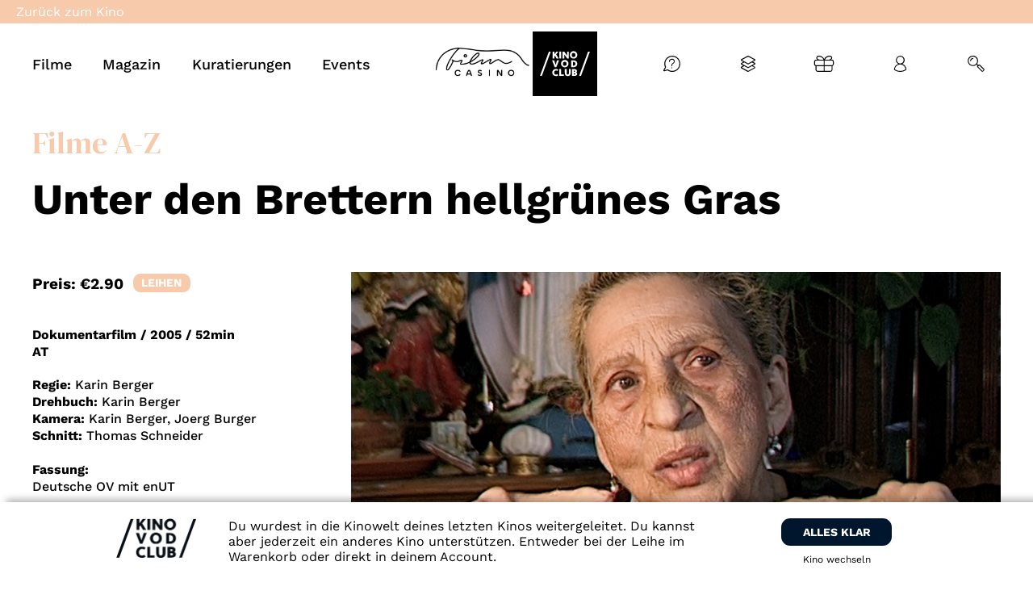

--- FILE ---
content_type: text/html; charset=UTF-8
request_url: https://filmcasino.vodclub.online/film/unter-den-brettern-hellgruenes-gras/
body_size: 30428
content:
<div style="display: none" class="eventormovie">movie</div><!doctype html>
<html lang="en">
  <head>
    <base href="https://www.vodclub.online" />
<title>Unter den Brettern hellgrünes Gras - KINO VOD CLUB - Kino für zuhause</title>

<meta name="facebook-domain-verification" content="580pktmylbhb9ffi24gvmy9qpqx32t" />

<meta name="theme-color" content="#ffffff">
<meta http-equiv="Content-Type" content="text/html; charset=UTF-8"/>
<meta http-equiv="X-UA-Compatible" content="IE=edge">
<meta name="viewport" content="width=device-width, initial-scale=1.0">
<link rel="author" href="https://filmcasino.vodclub.online/wp-content/themes/vodclub-theme/humans.txt"/>
<link rel="pingback" href="https://filmcasino.vodclub.online/xmlrpc.php"/>
<link rel="icon" type="image/png" href="https://filmcasino.vodclub.online/wp-content/themes/vodclub-theme/favicon.png">
<script>var themeLink = 'https://filmcasino.vodclub.online/wp-content/themes/vodclub-theme'</script>

<meta name='robots' content='index, follow, max-image-preview:large, max-snippet:-1, max-video-preview:-1' />
	<style>img:is([sizes="auto" i], [sizes^="auto," i]) { contain-intrinsic-size: 3000px 1500px }</style>
		
<!-- Auto-reload WordPress pages after 300 minutes if there is no site activity. --><script>/* <![CDATA[ */ (function (){window.wp = window.wp ||{};wp.autorefresh ={setTimeOutId:null,events:{'DOMContentLoaded':'document','keyup':'document','click':'document','paste':'document','touchstart':'window','touchenter':'window','mousemove':'window','scroll':'window','scrollstart':'window'},callback:function (){if (wp.autorefresh.setTimeOutId){clearTimeout(wp.autorefresh.setTimeOutId);}wp.autorefresh.setTimeOutId = setTimeout(function (){location.reload();},1000 * 60 * 300);}};Object.keys(wp.autorefresh.events).forEach(function (event){var target = wp.autorefresh.events[event] === 'document' ? document:window;target.addEventListener(event,wp.autorefresh.callback);});})();/* ]]> */</script> <noscript><meta http-equiv="refresh" content="18000"></noscript> 
<!-- Google Tag Manager for WordPress by gtm4wp.com -->
<script data-cfasync="false" data-pagespeed-no-defer>
	var gtm4wp_datalayer_name = "dataLayer";
	var dataLayer = dataLayer || [];
	const gtm4wp_use_sku_instead = false;
	const gtm4wp_currency = 'EUR';
	const gtm4wp_product_per_impression = false;
	const gtm4wp_clear_ecommerce = false;
	const gtm4wp_datalayer_max_timeout = 2000;
</script>
<!-- End Google Tag Manager for WordPress by gtm4wp.com -->
	<!-- This site is optimized with the Yoast SEO plugin v26.8 - https://yoast.com/product/yoast-seo-wordpress/ -->
	<meta name="description" content="Ceija Stojka hat überlebt. Sie war als Kind in den Vernichtungslagern der Nazis. In Auschwitz und Ravensbrück. Und in Bergen-Belsen, wo sie und ihre Mutter von den Alliierten befreit wurden. Das war 1945, vor 60 Jahren. Und während die Republik Österreich das Jahr 2005 zum &quot;Gedankenjahr&quot; erklärt hat – 60 Jahre Ende des 2. Weltkriegs, 50 Jahre Staatsvertrag – und sich selbst feiert, erinnert sich die heute 72-jährige Romní Ceija Stojka vor der Kamera an die Zeit in Bergen-Belsen." />
	<link rel="canonical" href="https://www.vodclub.online/film/unter-den-brettern-hellgruenes-gras/" />
	<meta property="og:locale" content="de_DE" />
	<meta property="og:type" content="article" />
	<meta property="og:title" content="Unter den Brettern hellgrünes Gras | KINO VOD CLUB - Kino für zuhause" />
	<meta property="og:description" content="Ceija Stojka hat überlebt. Sie war als Kind in den Vernichtungslagern der Nazis. In Auschwitz und Ravensbrück. Und in Bergen-Belsen, wo sie und ihre Mutter von den Alliierten befreit wurden. Das war 1945, vor 60 Jahren. Und während die Republik Österreich das Jahr 2005 zum &quot;Gedankenjahr&quot; erklärt hat – 60 Jahre Ende des 2. Weltkriegs, 50 Jahre Staatsvertrag – und sich selbst feiert, erinnert sich die heute 72-jährige Romní Ceija Stojka vor der Kamera an die Zeit in Bergen-Belsen." />
	<meta property="og:url" content="https://www.vodclub.online/film/unter-den-brettern-hellgruenes-gras/" />
	<meta property="og:site_name" content="KINO VOD CLUB - Kino für zuhause" />
	<meta property="article:publisher" content="https://www.facebook.com/kinovodclub/" />
	<meta property="article:modified_time" content="2025-12-31T11:54:04+00:00" />
	<meta name="twitter:card" content="summary_large_image" />
	<script type="application/ld+json" class="yoast-schema-graph">{"@context":"https://schema.org","@graph":[{"@type":"WebPage","@id":"https://www.vodclub.online/film/unter-den-brettern-hellgruenes-gras/","url":"https://www.vodclub.online/film/unter-den-brettern-hellgruenes-gras/","name":"Unter den Brettern hellgrünes Gras | KINO VOD CLUB - Kino für zuhause","isPartOf":{"@id":"https://www.vodclub.online/#website"},"datePublished":"2024-01-31T11:58:03+00:00","dateModified":"2025-12-31T11:54:04+00:00","description":"Ceija Stojka hat überlebt. Sie war als Kind in den Vernichtungslagern der Nazis. In Auschwitz und Ravensbrück. Und in Bergen-Belsen, wo sie und ihre Mutter von den Alliierten befreit wurden. Das war 1945, vor 60 Jahren. Und während die Republik Österreich das Jahr 2005 zum \"Gedankenjahr\" erklärt hat – 60 Jahre Ende des 2. Weltkriegs, 50 Jahre Staatsvertrag – und sich selbst feiert, erinnert sich die heute 72-jährige Romní Ceija Stojka vor der Kamera an die Zeit in Bergen-Belsen.","breadcrumb":{"@id":"https://www.vodclub.online/film/unter-den-brettern-hellgruenes-gras/#breadcrumb"},"inLanguage":"de","potentialAction":[{"@type":"ReadAction","target":["https://www.vodclub.online/film/unter-den-brettern-hellgruenes-gras/"]}]},{"@type":"BreadcrumbList","@id":"https://www.vodclub.online/film/unter-den-brettern-hellgruenes-gras/#breadcrumb","itemListElement":[{"@type":"ListItem","position":1,"name":"Home","item":"https://www.vodclub.online/"},{"@type":"ListItem","position":2,"name":"Movies","item":"https://www.vodclub.online/film/"},{"@type":"ListItem","position":3,"name":"Unter den Brettern hellgrünes Gras"}]},{"@type":"WebSite","@id":"https://www.vodclub.online/#website","url":"https://www.vodclub.online/","name":"KINO VOD CLUB - Kino für zuhause","description":"Weil wir Kinos lieben","publisher":{"@id":"https://www.vodclub.online/#organization"},"potentialAction":[{"@type":"SearchAction","target":{"@type":"EntryPoint","urlTemplate":"https://www.vodclub.online/?s={search_term_string}"},"query-input":{"@type":"PropertyValueSpecification","valueRequired":true,"valueName":"search_term_string"}}],"inLanguage":"de"},{"@type":"Organization","@id":"https://www.vodclub.online/#organization","name":"KINO VOD CLUB","url":"https://www.vodclub.online/","logo":{"@type":"ImageObject","inLanguage":"de","@id":"https://www.vodclub.online/#/schema/logo/image/","url":"https://www.vodclub.online/wp-content/uploads/2021/10/VOD-Club-Logo-RGB-400x400px.jpg","contentUrl":"https://www.vodclub.online/wp-content/uploads/2021/10/VOD-Club-Logo-RGB-400x400px.jpg","width":400,"height":400,"caption":"KINO VOD CLUB"},"image":{"@id":"https://www.vodclub.online/#/schema/logo/image/"},"sameAs":["https://www.facebook.com/kinovodclub/","https://www.youtube.com/channel/UCyWstkrONiHRkYoPAtqr5_Q","https://www.instagram.com/kinovodclub/"]}]}</script>
	<!-- / Yoast SEO plugin. -->


<link rel='dns-prefetch' href='//src.litix.io' />
<script type="text/javascript">
/* <![CDATA[ */
window._wpemojiSettings = {"baseUrl":"https:\/\/s.w.org\/images\/core\/emoji\/16.0.1\/72x72\/","ext":".png","svgUrl":"https:\/\/s.w.org\/images\/core\/emoji\/16.0.1\/svg\/","svgExt":".svg","source":{"concatemoji":"https:\/\/www.vodclub.online\/wp-includes\/js\/wp-emoji-release.min.js?ver=6.8.3"}};
/*! This file is auto-generated */
!function(s,n){var o,i,e;function c(e){try{var t={supportTests:e,timestamp:(new Date).valueOf()};sessionStorage.setItem(o,JSON.stringify(t))}catch(e){}}function p(e,t,n){e.clearRect(0,0,e.canvas.width,e.canvas.height),e.fillText(t,0,0);var t=new Uint32Array(e.getImageData(0,0,e.canvas.width,e.canvas.height).data),a=(e.clearRect(0,0,e.canvas.width,e.canvas.height),e.fillText(n,0,0),new Uint32Array(e.getImageData(0,0,e.canvas.width,e.canvas.height).data));return t.every(function(e,t){return e===a[t]})}function u(e,t){e.clearRect(0,0,e.canvas.width,e.canvas.height),e.fillText(t,0,0);for(var n=e.getImageData(16,16,1,1),a=0;a<n.data.length;a++)if(0!==n.data[a])return!1;return!0}function f(e,t,n,a){switch(t){case"flag":return n(e,"\ud83c\udff3\ufe0f\u200d\u26a7\ufe0f","\ud83c\udff3\ufe0f\u200b\u26a7\ufe0f")?!1:!n(e,"\ud83c\udde8\ud83c\uddf6","\ud83c\udde8\u200b\ud83c\uddf6")&&!n(e,"\ud83c\udff4\udb40\udc67\udb40\udc62\udb40\udc65\udb40\udc6e\udb40\udc67\udb40\udc7f","\ud83c\udff4\u200b\udb40\udc67\u200b\udb40\udc62\u200b\udb40\udc65\u200b\udb40\udc6e\u200b\udb40\udc67\u200b\udb40\udc7f");case"emoji":return!a(e,"\ud83e\udedf")}return!1}function g(e,t,n,a){var r="undefined"!=typeof WorkerGlobalScope&&self instanceof WorkerGlobalScope?new OffscreenCanvas(300,150):s.createElement("canvas"),o=r.getContext("2d",{willReadFrequently:!0}),i=(o.textBaseline="top",o.font="600 32px Arial",{});return e.forEach(function(e){i[e]=t(o,e,n,a)}),i}function t(e){var t=s.createElement("script");t.src=e,t.defer=!0,s.head.appendChild(t)}"undefined"!=typeof Promise&&(o="wpEmojiSettingsSupports",i=["flag","emoji"],n.supports={everything:!0,everythingExceptFlag:!0},e=new Promise(function(e){s.addEventListener("DOMContentLoaded",e,{once:!0})}),new Promise(function(t){var n=function(){try{var e=JSON.parse(sessionStorage.getItem(o));if("object"==typeof e&&"number"==typeof e.timestamp&&(new Date).valueOf()<e.timestamp+604800&&"object"==typeof e.supportTests)return e.supportTests}catch(e){}return null}();if(!n){if("undefined"!=typeof Worker&&"undefined"!=typeof OffscreenCanvas&&"undefined"!=typeof URL&&URL.createObjectURL&&"undefined"!=typeof Blob)try{var e="postMessage("+g.toString()+"("+[JSON.stringify(i),f.toString(),p.toString(),u.toString()].join(",")+"));",a=new Blob([e],{type:"text/javascript"}),r=new Worker(URL.createObjectURL(a),{name:"wpTestEmojiSupports"});return void(r.onmessage=function(e){c(n=e.data),r.terminate(),t(n)})}catch(e){}c(n=g(i,f,p,u))}t(n)}).then(function(e){for(var t in e)n.supports[t]=e[t],n.supports.everything=n.supports.everything&&n.supports[t],"flag"!==t&&(n.supports.everythingExceptFlag=n.supports.everythingExceptFlag&&n.supports[t]);n.supports.everythingExceptFlag=n.supports.everythingExceptFlag&&!n.supports.flag,n.DOMReady=!1,n.readyCallback=function(){n.DOMReady=!0}}).then(function(){return e}).then(function(){var e;n.supports.everything||(n.readyCallback(),(e=n.source||{}).concatemoji?t(e.concatemoji):e.wpemoji&&e.twemoji&&(t(e.twemoji),t(e.wpemoji)))}))}((window,document),window._wpemojiSettings);
/* ]]> */
</script>
<style id='wp-emoji-styles-inline-css' type='text/css'>

	img.wp-smiley, img.emoji {
		display: inline !important;
		border: none !important;
		box-shadow: none !important;
		height: 1em !important;
		width: 1em !important;
		margin: 0 0.07em !important;
		vertical-align: -0.1em !important;
		background: none !important;
		padding: 0 !important;
	}
</style>
<style id='classic-theme-styles-inline-css' type='text/css'>
/*! This file is auto-generated */
.wp-block-button__link{color:#fff;background-color:#32373c;border-radius:9999px;box-shadow:none;text-decoration:none;padding:calc(.667em + 2px) calc(1.333em + 2px);font-size:1.125em}.wp-block-file__button{background:#32373c;color:#fff;text-decoration:none}
</style>
<style id='safe-svg-svg-icon-style-inline-css' type='text/css'>
.safe-svg-cover{text-align:center}.safe-svg-cover .safe-svg-inside{display:inline-block;max-width:100%}.safe-svg-cover svg{fill:currentColor;height:100%;max-height:100%;max-width:100%;width:100%}

</style>
<style id='global-styles-inline-css' type='text/css'>
:root{--wp--preset--aspect-ratio--square: 1;--wp--preset--aspect-ratio--4-3: 4/3;--wp--preset--aspect-ratio--3-4: 3/4;--wp--preset--aspect-ratio--3-2: 3/2;--wp--preset--aspect-ratio--2-3: 2/3;--wp--preset--aspect-ratio--16-9: 16/9;--wp--preset--aspect-ratio--9-16: 9/16;--wp--preset--color--black: #000000;--wp--preset--color--cyan-bluish-gray: #abb8c3;--wp--preset--color--white: #ffffff;--wp--preset--color--pale-pink: #f78da7;--wp--preset--color--vivid-red: #cf2e2e;--wp--preset--color--luminous-vivid-orange: #ff6900;--wp--preset--color--luminous-vivid-amber: #fcb900;--wp--preset--color--light-green-cyan: #7bdcb5;--wp--preset--color--vivid-green-cyan: #00d084;--wp--preset--color--pale-cyan-blue: #8ed1fc;--wp--preset--color--vivid-cyan-blue: #0693e3;--wp--preset--color--vivid-purple: #9b51e0;--wp--preset--gradient--vivid-cyan-blue-to-vivid-purple: linear-gradient(135deg,rgba(6,147,227,1) 0%,rgb(155,81,224) 100%);--wp--preset--gradient--light-green-cyan-to-vivid-green-cyan: linear-gradient(135deg,rgb(122,220,180) 0%,rgb(0,208,130) 100%);--wp--preset--gradient--luminous-vivid-amber-to-luminous-vivid-orange: linear-gradient(135deg,rgba(252,185,0,1) 0%,rgba(255,105,0,1) 100%);--wp--preset--gradient--luminous-vivid-orange-to-vivid-red: linear-gradient(135deg,rgba(255,105,0,1) 0%,rgb(207,46,46) 100%);--wp--preset--gradient--very-light-gray-to-cyan-bluish-gray: linear-gradient(135deg,rgb(238,238,238) 0%,rgb(169,184,195) 100%);--wp--preset--gradient--cool-to-warm-spectrum: linear-gradient(135deg,rgb(74,234,220) 0%,rgb(151,120,209) 20%,rgb(207,42,186) 40%,rgb(238,44,130) 60%,rgb(251,105,98) 80%,rgb(254,248,76) 100%);--wp--preset--gradient--blush-light-purple: linear-gradient(135deg,rgb(255,206,236) 0%,rgb(152,150,240) 100%);--wp--preset--gradient--blush-bordeaux: linear-gradient(135deg,rgb(254,205,165) 0%,rgb(254,45,45) 50%,rgb(107,0,62) 100%);--wp--preset--gradient--luminous-dusk: linear-gradient(135deg,rgb(255,203,112) 0%,rgb(199,81,192) 50%,rgb(65,88,208) 100%);--wp--preset--gradient--pale-ocean: linear-gradient(135deg,rgb(255,245,203) 0%,rgb(182,227,212) 50%,rgb(51,167,181) 100%);--wp--preset--gradient--electric-grass: linear-gradient(135deg,rgb(202,248,128) 0%,rgb(113,206,126) 100%);--wp--preset--gradient--midnight: linear-gradient(135deg,rgb(2,3,129) 0%,rgb(40,116,252) 100%);--wp--preset--font-size--small: 13px;--wp--preset--font-size--medium: 20px;--wp--preset--font-size--large: 36px;--wp--preset--font-size--x-large: 42px;--wp--preset--spacing--20: 0.44rem;--wp--preset--spacing--30: 0.67rem;--wp--preset--spacing--40: 1rem;--wp--preset--spacing--50: 1.5rem;--wp--preset--spacing--60: 2.25rem;--wp--preset--spacing--70: 3.38rem;--wp--preset--spacing--80: 5.06rem;--wp--preset--shadow--natural: 6px 6px 9px rgba(0, 0, 0, 0.2);--wp--preset--shadow--deep: 12px 12px 50px rgba(0, 0, 0, 0.4);--wp--preset--shadow--sharp: 6px 6px 0px rgba(0, 0, 0, 0.2);--wp--preset--shadow--outlined: 6px 6px 0px -3px rgba(255, 255, 255, 1), 6px 6px rgba(0, 0, 0, 1);--wp--preset--shadow--crisp: 6px 6px 0px rgba(0, 0, 0, 1);}:where(.is-layout-flex){gap: 0.5em;}:where(.is-layout-grid){gap: 0.5em;}body .is-layout-flex{display: flex;}.is-layout-flex{flex-wrap: wrap;align-items: center;}.is-layout-flex > :is(*, div){margin: 0;}body .is-layout-grid{display: grid;}.is-layout-grid > :is(*, div){margin: 0;}:where(.wp-block-columns.is-layout-flex){gap: 2em;}:where(.wp-block-columns.is-layout-grid){gap: 2em;}:where(.wp-block-post-template.is-layout-flex){gap: 1.25em;}:where(.wp-block-post-template.is-layout-grid){gap: 1.25em;}.has-black-color{color: var(--wp--preset--color--black) !important;}.has-cyan-bluish-gray-color{color: var(--wp--preset--color--cyan-bluish-gray) !important;}.has-white-color{color: var(--wp--preset--color--white) !important;}.has-pale-pink-color{color: var(--wp--preset--color--pale-pink) !important;}.has-vivid-red-color{color: var(--wp--preset--color--vivid-red) !important;}.has-luminous-vivid-orange-color{color: var(--wp--preset--color--luminous-vivid-orange) !important;}.has-luminous-vivid-amber-color{color: var(--wp--preset--color--luminous-vivid-amber) !important;}.has-light-green-cyan-color{color: var(--wp--preset--color--light-green-cyan) !important;}.has-vivid-green-cyan-color{color: var(--wp--preset--color--vivid-green-cyan) !important;}.has-pale-cyan-blue-color{color: var(--wp--preset--color--pale-cyan-blue) !important;}.has-vivid-cyan-blue-color{color: var(--wp--preset--color--vivid-cyan-blue) !important;}.has-vivid-purple-color{color: var(--wp--preset--color--vivid-purple) !important;}.has-black-background-color{background-color: var(--wp--preset--color--black) !important;}.has-cyan-bluish-gray-background-color{background-color: var(--wp--preset--color--cyan-bluish-gray) !important;}.has-white-background-color{background-color: var(--wp--preset--color--white) !important;}.has-pale-pink-background-color{background-color: var(--wp--preset--color--pale-pink) !important;}.has-vivid-red-background-color{background-color: var(--wp--preset--color--vivid-red) !important;}.has-luminous-vivid-orange-background-color{background-color: var(--wp--preset--color--luminous-vivid-orange) !important;}.has-luminous-vivid-amber-background-color{background-color: var(--wp--preset--color--luminous-vivid-amber) !important;}.has-light-green-cyan-background-color{background-color: var(--wp--preset--color--light-green-cyan) !important;}.has-vivid-green-cyan-background-color{background-color: var(--wp--preset--color--vivid-green-cyan) !important;}.has-pale-cyan-blue-background-color{background-color: var(--wp--preset--color--pale-cyan-blue) !important;}.has-vivid-cyan-blue-background-color{background-color: var(--wp--preset--color--vivid-cyan-blue) !important;}.has-vivid-purple-background-color{background-color: var(--wp--preset--color--vivid-purple) !important;}.has-black-border-color{border-color: var(--wp--preset--color--black) !important;}.has-cyan-bluish-gray-border-color{border-color: var(--wp--preset--color--cyan-bluish-gray) !important;}.has-white-border-color{border-color: var(--wp--preset--color--white) !important;}.has-pale-pink-border-color{border-color: var(--wp--preset--color--pale-pink) !important;}.has-vivid-red-border-color{border-color: var(--wp--preset--color--vivid-red) !important;}.has-luminous-vivid-orange-border-color{border-color: var(--wp--preset--color--luminous-vivid-orange) !important;}.has-luminous-vivid-amber-border-color{border-color: var(--wp--preset--color--luminous-vivid-amber) !important;}.has-light-green-cyan-border-color{border-color: var(--wp--preset--color--light-green-cyan) !important;}.has-vivid-green-cyan-border-color{border-color: var(--wp--preset--color--vivid-green-cyan) !important;}.has-pale-cyan-blue-border-color{border-color: var(--wp--preset--color--pale-cyan-blue) !important;}.has-vivid-cyan-blue-border-color{border-color: var(--wp--preset--color--vivid-cyan-blue) !important;}.has-vivid-purple-border-color{border-color: var(--wp--preset--color--vivid-purple) !important;}.has-vivid-cyan-blue-to-vivid-purple-gradient-background{background: var(--wp--preset--gradient--vivid-cyan-blue-to-vivid-purple) !important;}.has-light-green-cyan-to-vivid-green-cyan-gradient-background{background: var(--wp--preset--gradient--light-green-cyan-to-vivid-green-cyan) !important;}.has-luminous-vivid-amber-to-luminous-vivid-orange-gradient-background{background: var(--wp--preset--gradient--luminous-vivid-amber-to-luminous-vivid-orange) !important;}.has-luminous-vivid-orange-to-vivid-red-gradient-background{background: var(--wp--preset--gradient--luminous-vivid-orange-to-vivid-red) !important;}.has-very-light-gray-to-cyan-bluish-gray-gradient-background{background: var(--wp--preset--gradient--very-light-gray-to-cyan-bluish-gray) !important;}.has-cool-to-warm-spectrum-gradient-background{background: var(--wp--preset--gradient--cool-to-warm-spectrum) !important;}.has-blush-light-purple-gradient-background{background: var(--wp--preset--gradient--blush-light-purple) !important;}.has-blush-bordeaux-gradient-background{background: var(--wp--preset--gradient--blush-bordeaux) !important;}.has-luminous-dusk-gradient-background{background: var(--wp--preset--gradient--luminous-dusk) !important;}.has-pale-ocean-gradient-background{background: var(--wp--preset--gradient--pale-ocean) !important;}.has-electric-grass-gradient-background{background: var(--wp--preset--gradient--electric-grass) !important;}.has-midnight-gradient-background{background: var(--wp--preset--gradient--midnight) !important;}.has-small-font-size{font-size: var(--wp--preset--font-size--small) !important;}.has-medium-font-size{font-size: var(--wp--preset--font-size--medium) !important;}.has-large-font-size{font-size: var(--wp--preset--font-size--large) !important;}.has-x-large-font-size{font-size: var(--wp--preset--font-size--x-large) !important;}
:where(.wp-block-post-template.is-layout-flex){gap: 1.25em;}:where(.wp-block-post-template.is-layout-grid){gap: 1.25em;}
:where(.wp-block-columns.is-layout-flex){gap: 2em;}:where(.wp-block-columns.is-layout-grid){gap: 2em;}
:root :where(.wp-block-pullquote){font-size: 1.5em;line-height: 1.6;}
</style>
<link rel='stylesheet' id='geot-css-css' href='https://filmcasino.vodclub.online/wp-content/plugins/geotargetingwp/public/css/geotarget-public.min.css?ver=6.8.3' type='text/css' media='all' />
<link rel='stylesheet' id='woocommerce-layout-css' href='https://filmcasino.vodclub.online/wp-content/plugins/woocommerce/assets/css/woocommerce-layout.css?ver=10.3.7' type='text/css' media='all' />
<link rel='stylesheet' id='woocommerce-smallscreen-css' href='https://filmcasino.vodclub.online/wp-content/plugins/woocommerce/assets/css/woocommerce-smallscreen.css?ver=10.3.7' type='text/css' media='only screen and (max-width: 768px)' />
<style id='woocommerce-inline-inline-css' type='text/css'>
.woocommerce form .form-row .required { visibility: visible; }
</style>
<link rel='stylesheet' id='brands-styles-css' href='https://filmcasino.vodclub.online/wp-content/plugins/woocommerce/assets/css/brands.css?ver=10.3.7' type='text/css' media='all' />
<link rel='stylesheet' id='swiper_slider-css' href='https://filmcasino.vodclub.online/wp-content/themes/vodclub-theme/css/swiper-bundle.min.css?v=1742215422&#038;ver=6.8.3' type='text/css' media='all' />
<link rel='stylesheet' id='theme-css' href='https://filmcasino.vodclub.online/wp-content/themes/vodclub-theme/css/theme.min.css?v=1768487060&#038;ver=6.8.3' type='text/css' media='all' />
<link rel='stylesheet' id='borlabs-cookie-custom-css' href='https://filmcasino.vodclub.online/wp-content/cache/borlabs-cookie/1/borlabs-cookie-1-de.css?ver=3.3.23-115' type='text/css' media='all' />
<link rel='stylesheet' id='plyr_style-css' href='https://filmcasino.vodclub.online/wp-content/themes/vodclub-theme/css/plyr.min.css?ver=1.5' type='text/css' media='all' />
<link rel='stylesheet' id='sib-front-css-css' href='https://filmcasino.vodclub.online/wp-content/plugins/mailin/css/mailin-front.css?ver=6.8.3' type='text/css' media='all' />
<script type="text/javascript" src="https://filmcasino.vodclub.online/wp-includes/js/jquery/jquery.min.js?ver=3.7.1" id="jquery-core-js"></script>
<script type="text/javascript" src="https://filmcasino.vodclub.online/wp-content/plugins/woocommerce/assets/js/jquery-blockui/jquery.blockUI.min.js?ver=2.7.0-wc.10.3.7" id="wc-jquery-blockui-js" defer="defer" data-wp-strategy="defer"></script>
<script type="text/javascript" id="wc-add-to-cart-js-extra">
/* <![CDATA[ */
var wc_add_to_cart_params = {"ajax_url":"\/wp-admin\/admin-ajax.php","wc_ajax_url":"\/?wc-ajax=%%endpoint%%","i18n_view_cart":"Warenkorb anzeigen","cart_url":"https:\/\/www.vodclub.online\/cart\/","is_cart":"","cart_redirect_after_add":"yes"};
/* ]]> */
</script>
<script type="text/javascript" src="https://filmcasino.vodclub.online/wp-content/plugins/woocommerce/assets/js/frontend/add-to-cart.min.js?ver=10.3.7" id="wc-add-to-cart-js" defer="defer" data-wp-strategy="defer"></script>
<script type="text/javascript" src="https://filmcasino.vodclub.online/wp-content/plugins/woocommerce/assets/js/js-cookie/js.cookie.min.js?ver=2.1.4-wc.10.3.7" id="wc-js-cookie-js" defer="defer" data-wp-strategy="defer"></script>
<script type="text/javascript" id="woocommerce-js-extra">
/* <![CDATA[ */
var woocommerce_params = {"ajax_url":"\/wp-admin\/admin-ajax.php","wc_ajax_url":"\/?wc-ajax=%%endpoint%%","i18n_password_show":"Passwort anzeigen","i18n_password_hide":"Passwort ausblenden"};
/* ]]> */
</script>
<script type="text/javascript" src="https://filmcasino.vodclub.online/wp-content/plugins/woocommerce/assets/js/frontend/woocommerce.min.js?ver=10.3.7" id="woocommerce-js" defer="defer" data-wp-strategy="defer"></script>
<script data-no-optimize="1" data-no-minify="1" data-cfasync="false" type="text/javascript" src="https://filmcasino.vodclub.online/wp-content/cache/borlabs-cookie/1/borlabs-cookie-config-de.json.js?ver=3.3.23-134" id="borlabs-cookie-config-js"></script>
<script data-no-optimize="1" data-no-minify="1" data-cfasync="false" type="text/javascript" src="https://filmcasino.vodclub.online/wp-content/plugins/borlabs-cookie/assets/javascript/borlabs-cookie-prioritize.min.js?ver=3.3.23" id="borlabs-cookie-prioritize-js"></script>
<script type="text/javascript" id="sib-front-js-js-extra">
/* <![CDATA[ */
var sibErrMsg = {"invalidMail":"Please fill out valid email address","requiredField":"Please fill out required fields","invalidDateFormat":"Please fill out valid date format","invalidSMSFormat":"Please fill out valid phone number"};
var ajax_sib_front_object = {"ajax_url":"https:\/\/www.vodclub.online\/wp-admin\/admin-ajax.php","ajax_nonce":"da54b484cd","flag_url":"https:\/\/filmcasino.vodclub.online\/wp-content\/plugins\/mailin\/img\/flags\/"};
/* ]]> */
</script>
<script type="text/javascript" src="https://filmcasino.vodclub.online/wp-content/plugins/mailin/js/mailin-front.js?ver=1762865496" id="sib-front-js-js"></script>
<link rel="https://api.w.org/" href="https://www.vodclub.online/wp-json/" /><link rel="alternate" title="JSON" type="application/json" href="https://www.vodclub.online/wp-json/wp/v2/movie/58917" /><link rel="EditURI" type="application/rsd+xml" title="RSD" href="https://www.vodclub.online/xmlrpc.php?rsd" />
<meta name="generator" content="WordPress 6.8.3" />
<meta name="generator" content="WooCommerce 10.3.7" />
<link rel="alternate" title="oEmbed (JSON)" type="application/json+oembed" href="https://www.vodclub.online/wp-json/oembed/1.0/embed?url=https%3A%2F%2Fwww.vodclub.online%2Ffilm%2Funter-den-brettern-hellgruenes-gras%2F" />
<link rel="alternate" title="oEmbed (XML)" type="text/xml+oembed" href="https://www.vodclub.online/wp-json/oembed/1.0/embed?url=https%3A%2F%2Fwww.vodclub.online%2Ffilm%2Funter-den-brettern-hellgruenes-gras%2F&#038;format=xml" />
    
    <script type="text/javascript">
        var ajaxurl = 'https://www.vodclub.online/wp-admin/admin-ajax.php';
    </script>

<!-- Google Tag Manager for WordPress by gtm4wp.com -->
<!-- GTM Container placement set to off -->
<script data-cfasync="false" data-pagespeed-no-defer>
	var dataLayer_content = {"visitorLoginState":"logged-out","cartContent":{"totals":{"applied_coupons":[],"discount_total":0,"subtotal":0,"total":0},"items":[]}};
	dataLayer.push( dataLayer_content );
</script>
<script data-cfasync="false" data-pagespeed-no-defer>
	console.warn && console.warn("[GTM4WP] Google Tag Manager container code placement set to OFF !!!");
	console.warn && console.warn("[GTM4WP] Data layer codes are active but GTM container must be loaded using custom coding !!!");
</script>
<!-- End Google Tag Manager for WordPress by gtm4wp.com -->	<noscript><style>.woocommerce-product-gallery{ opacity: 1 !important; }</style></noscript>
	<script data-no-optimize="1" data-no-minify="1" data-cfasync="false" data-borlabs-cookie-script-blocker-ignore>
    (function () {
        if ('0' === '1' && '1' === '1') {
            window['gtag_enable_tcf_support'] = true;
        }
        window.dataLayer = window.dataLayer || [];
        if (typeof window.gtag !== 'function') {
            window.gtag = function () {
                window.dataLayer.push(arguments);
            };
        }
        gtag('set', 'developer_id.dYjRjMm', true);
        if ('1' === '1') {
            let getCookieValue = function (name) {
                return document.cookie.match('(^|;)\\s*' + name + '\\s*=\\s*([^;]+)')?.pop() || '';
            };
            const gtmRegionsData = '{{ google-tag-manager-cm-regional-defaults }}';
            let gtmRegions = [];
            if (gtmRegionsData !== '\{\{ google-tag-manager-cm-regional-defaults \}\}') {
                gtmRegions = JSON.parse(gtmRegionsData);
            }
            let defaultRegion = null;
            for (let gtmRegionIndex in gtmRegions) {
                let gtmRegion = gtmRegions[gtmRegionIndex];
                if (gtmRegion['google-tag-manager-cm-region'] === '') {
                    defaultRegion = gtmRegion;
                } else {
                    gtag('consent', 'default', {
                        'ad_storage': gtmRegion['google-tag-manager-cm-default-ad-storage'],
                        'ad_user_data': gtmRegion['google-tag-manager-cm-default-ad-user-data'],
                        'ad_personalization': gtmRegion['google-tag-manager-cm-default-ad-personalization'],
                        'analytics_storage': gtmRegion['google-tag-manager-cm-default-analytics-storage'],
                        'functionality_storage': gtmRegion['google-tag-manager-cm-default-functionality-storage'],
                        'personalization_storage': gtmRegion['google-tag-manager-cm-default-personalization-storage'],
                        'security_storage': gtmRegion['google-tag-manager-cm-default-security-storage'],
                        'region': gtmRegion['google-tag-manager-cm-region'].toUpperCase().split(','),
						'wait_for_update': 500,
                    });
                }
            }
            let cookieValue = getCookieValue('borlabs-cookie-gcs');
            let consentsFromCookie = {};
            if (cookieValue !== '') {
                consentsFromCookie = JSON.parse(decodeURIComponent(cookieValue));
            }
            let defaultValues = {
                'ad_storage': defaultRegion === null ? 'denied' : defaultRegion['google-tag-manager-cm-default-ad-storage'],
                'ad_user_data': defaultRegion === null ? 'denied' : defaultRegion['google-tag-manager-cm-default-ad-user-data'],
                'ad_personalization': defaultRegion === null ? 'denied' : defaultRegion['google-tag-manager-cm-default-ad-personalization'],
                'analytics_storage': defaultRegion === null ? 'denied' : defaultRegion['google-tag-manager-cm-default-analytics-storage'],
                'functionality_storage': defaultRegion === null ? 'denied' : defaultRegion['google-tag-manager-cm-default-functionality-storage'],
                'personalization_storage': defaultRegion === null ? 'denied' : defaultRegion['google-tag-manager-cm-default-personalization-storage'],
                'security_storage': defaultRegion === null ? 'denied' : defaultRegion['google-tag-manager-cm-default-security-storage'],
                'wait_for_update': 500,
            };
            gtag('consent', 'default', {...defaultValues, ...consentsFromCookie});
            gtag('set', 'ads_data_redaction', true);
        }

        if ('0' === '1') {
            let url = new URL(window.location.href);

            if ((url.searchParams.has('gtm_debug') && url.searchParams.get('gtm_debug') !== '') || document.cookie.indexOf('__TAG_ASSISTANT=') !== -1 || document.documentElement.hasAttribute('data-tag-assistant-present')) {
                /* GTM block start */
                (function(w,d,s,l,i){w[l]=w[l]||[];w[l].push({'gtm.start':
                        new Date().getTime(),event:'gtm.js'});var f=d.getElementsByTagName(s)[0],
                    j=d.createElement(s),dl=l!='dataLayer'?'&l='+l:'';j.async=true;j.src=
                    'https://www.googletagmanager.com/gtm.js?id='+i+dl;f.parentNode.insertBefore(j,f);
                })(window,document,'script','dataLayer','GTM-WQBTNHB');
                /* GTM block end */
            } else {
                /* GTM block start */
                (function(w,d,s,l,i){w[l]=w[l]||[];w[l].push({'gtm.start':
                        new Date().getTime(),event:'gtm.js'});var f=d.getElementsByTagName(s)[0],
                    j=d.createElement(s),dl=l!='dataLayer'?'&l='+l:'';j.async=true;j.src=
                    'https://filmcasino.vodclub.online/wp-content/uploads/borlabs-cookie/' + i + '.js?ver=not-set-yet';f.parentNode.insertBefore(j,f);
                })(window,document,'script','dataLayer','GTM-WQBTNHB');
                /* GTM block end */
            }
        }


        let borlabsCookieConsentChangeHandler = function () {
            window.dataLayer = window.dataLayer || [];
            if (typeof window.gtag !== 'function') {
                window.gtag = function() {
                    window.dataLayer.push(arguments);
                };
            }

            let consents = BorlabsCookie.Cookie.getPluginCookie().consents;

            if ('1' === '1') {
                let gtmConsents = {};
                let customConsents = {};

				let services = BorlabsCookie.Services._services;

				for (let service in services) {
					if (service !== 'borlabs-cookie') {
						customConsents['borlabs_cookie_' + service.replaceAll('-', '_')] = BorlabsCookie.Consents.hasConsent(service) ? 'granted' : 'denied';
					}
				}

                if ('0' === '1') {
                    gtmConsents = {
                        'analytics_storage': BorlabsCookie.Consents.hasConsentForServiceGroup('statistics') === true ? 'granted' : 'denied',
                        'functionality_storage': BorlabsCookie.Consents.hasConsentForServiceGroup('statistics') === true ? 'granted' : 'denied',
                        'personalization_storage': BorlabsCookie.Consents.hasConsentForServiceGroup('marketing') === true ? 'granted' : 'denied',
                        'security_storage': BorlabsCookie.Consents.hasConsentForServiceGroup('statistics') === true ? 'granted' : 'denied',
                    };
                } else {
                    gtmConsents = {
                        'ad_storage': BorlabsCookie.Consents.hasConsentForServiceGroup('marketing') === true ? 'granted' : 'denied',
                        'ad_user_data': BorlabsCookie.Consents.hasConsentForServiceGroup('marketing') === true ? 'granted' : 'denied',
                        'ad_personalization': BorlabsCookie.Consents.hasConsentForServiceGroup('marketing') === true ? 'granted' : 'denied',
                        'analytics_storage': BorlabsCookie.Consents.hasConsentForServiceGroup('statistics') === true ? 'granted' : 'denied',
                        'functionality_storage': BorlabsCookie.Consents.hasConsentForServiceGroup('statistics') === true ? 'granted' : 'denied',
                        'personalization_storage': BorlabsCookie.Consents.hasConsentForServiceGroup('marketing') === true ? 'granted' : 'denied',
                        'security_storage': BorlabsCookie.Consents.hasConsentForServiceGroup('statistics') === true ? 'granted' : 'denied',
                    };
                }
                BorlabsCookie.CookieLibrary.setCookie(
                    'borlabs-cookie-gcs',
                    JSON.stringify(gtmConsents),
                    BorlabsCookie.Settings.automaticCookieDomainAndPath.value ? '' : BorlabsCookie.Settings.cookieDomain.value,
                    BorlabsCookie.Settings.cookiePath.value,
                    BorlabsCookie.Cookie.getPluginCookie().expires,
                    BorlabsCookie.Settings.cookieSecure.value,
                    BorlabsCookie.Settings.cookieSameSite.value
                );
                gtag('consent', 'update', {...gtmConsents, ...customConsents});
            }


            for (let serviceGroup in consents) {
                for (let service of consents[serviceGroup]) {
                    if (!window.BorlabsCookieGtmPackageSentEvents.includes(service) && service !== 'borlabs-cookie') {
                        window.dataLayer.push({
                            event: 'borlabs-cookie-opt-in-' + service,
                        });
                        window.BorlabsCookieGtmPackageSentEvents.push(service);
                    }
                }
            }
            let afterConsentsEvent = document.createEvent('Event');
            afterConsentsEvent.initEvent('borlabs-cookie-google-tag-manager-after-consents', true, true);
            document.dispatchEvent(afterConsentsEvent);
        };
        window.BorlabsCookieGtmPackageSentEvents = [];
        document.addEventListener('borlabs-cookie-consent-saved', borlabsCookieConsentChangeHandler);
        document.addEventListener('borlabs-cookie-handle-unblock', borlabsCookieConsentChangeHandler);
    })();
</script><link rel="icon" href="https://filmcasino.vodclub.online/wp-content/uploads/2021/12/favicon-vod-club-100x100.png" sizes="32x32" />
<link rel="icon" href="https://filmcasino.vodclub.online/wp-content/uploads/2021/12/favicon-vod-club-300x300.png" sizes="192x192" />
<link rel="apple-touch-icon" href="https://filmcasino.vodclub.online/wp-content/uploads/2021/12/favicon-vod-club-300x300.png" />
<meta name="msapplication-TileImage" content="https://filmcasino.vodclub.online/wp-content/uploads/2021/12/favicon-vod-club-300x300.png" />

    <script>
      var MAIN_VOD_SITE_AJAX_URL = 'https://www.vodclub.online/wp-admin/admin-ajax.php';
      var SITE_COMMON_DOMAIN = 'vodclub.online';
      var WISHLIST_MOVIES = [];
          </script>
    <style>
    :root {
        --theme-color-1 : #f6caab;
        --theme-color-2 : #e84f3d;
        --theme-color-3 : #ffffff;
        --theme-color-4 : #000000;
        --theme-color-3-a-bit-darker : #f6f6f6;

        --header-background: #ffffff;
        --header-logo-large-background: #f6caab;
        --header-link: #000000;
        --header-link-hover: #000000;

        --page-background: #ffffff;
        --page-heading-background : #f6caab;
        --page-heading-text : #ffffff;
        --page-heading-background-secondary : #e84f3d;
        --page-heading-text-secondary : #f6caab;

        --content-area-background: #ffffff;
        --content-area-body-text: #000000;
        --content-area-link : #f6caab;
        --content-area-link-hover : #f6caab;
        --content-area-button-border : #f6caab;
        --content-area-button-hover-border : #e84f3d;
        --content-area-button-text : #ffffff;
        --content-area-button-hover-text : #ffffff;
        --content-area-button-background : #f6caab;
        --content-area-button-hover-background : #e84f3d;

        --article-thumb-heading : #f6caab;
        --article-heading-box-background : #e84f3d;
        --article-heading-box-heading-text : #f6caab;
        --article-heading-box-category-text : #ffffff;

        --movie-thumb-background : #f6caab;
        --movie-thumb-hover-background : #f6caab;
        --movie-thumb-text : #000000;
        --movie-thumb-movie-title-over-hero-image : #ffffff;
        --movie-thumb-hover-text : #000000;
        --movie-thumb-button-border : #ffffff;
        --movie-thumb-button-hover-border : #e84f3d;
        --movie-thumb-button-text : #ffffff;
        --movie-thumb-button-hover-text : #ffffff;
        --movie-thumb-button-background : #f6caab;
        --movie-thumb-button-hover-background : #e84f3d;
        --movie-thumb-wishlist-icon : #ffffff;

        --curating-thumb-background : #e84f3d;
        --curating-thumb-hover-background : #e84f3d;
        --curating-thumb-text : #ffffff;
        --curating-thumb-hover-text : #f6caab;

        --search-movies-input-background : #ffffff;
        --search-movies-input-border : #f6caab;
        --search-movies-input-text : #000000;
        --search-movies-button-icon : ;
        --search-overlay-background : #f6caab;

        --movies-curatings-slider-button-arrow : #f6caab;
        --movies-curatings-slider-button-hover-arrow : #ffffff;
        --movies-curatings-slider-button-border : #f6caab;
        --movies-curatings-slider-button-hover-border : #f6caab;
        --movies-curatings-slider-button-background : #ffffff;
        --movies-curatings-slider-button-hover-background : #f6caab;
        --movies-curatings-slider-pagination-bullet : #e84f3d;
        --movies-curatings-slider-pagination-bullet-active : #e84f3d;

        --homepage-body-navigation-with-text-content-background : #f6caab;
        --homepage-body-navigation-with-text-content-button-background : #e84f3d;
        --homepage-body-navigation-with-text-content-button-heading-text : #f6caab;
        --homepage-body-navigation-with-text-content-button-subheading-text : #ffffff;
        --homepage-body-navigation-with-text-content-text : #ffffff;
        --homepage-body-navigation-with-text-content-text-strong : #000000;

        --product-teaser-background : #f6caab;
        --product-teaser-heading : #e84f3d;
        --product-teaser-subheading : #ffffff;
        --product-teaser-body-text : #ffffff;;
        --product-teaser-note : #ffffff;
        --product-teaser-button-background : #e84f3d;
        --product-teaser-button-text : #ffffff;

        --product-teaser-background-secondary : #e84f3d;
        --product-teaser-heading-secondary : #f6caab;
        --product-teaser-subheading-secondary : #ffffff;
        --product-teaser-body-text-secondary : #ffffff;
        --product-teaser-note-secondary : #ffffff;
        --product-teaser-button-background-secondary : #f6caab;
        --product-teaser-button-text-secondary : #ffffff;

        --teaser-content-slider-background : #e84f3d;
        --teaser-content-slider-text : #ffffff;
        --teaser-content-slider-heading : #f6caab;

        --hero-image-video-about-hero-background : #e84f3d;
        --hero-image-video-about-hero-text : #ffffff;
        --hero-image-video-left-right-border : #ffffff;

    }
</style>  </head>
  <body class="wp-singular movie-template-default single single-movie postid-58917 wp-theme-vodclub-theme theme-vodclub-theme woocommerce-no-js color-scheme- " data-post-id="58917">
  <script>
//custom code in HTML Body
</script>
  
      

<div class="pop-up-after-redirect showing">
  <div class="pop-up-after-redirect-ow">
    <div class="pop-up-after-redirect-iw">
      <div class="content-wrapper">
        <div class="icon">
                      <img src="https://filmcasino.vodclub.online/wp-content/uploads/2021/10/kinovodclub_logo_transparent.png">
                  </div>
        <div class="body-text">
          <p>Du wurdest in die Kinowelt deines letzten Kinos weitergeleitet. Du kannst aber jederzeit ein anderes Kino unterstützen. Entweder bei der Leihe im Warenkorb oder direkt in deinem Account.</p>

        </div>
        <div class="close-button-and-change-cinema-link">
          <div class="close-button">
            Alles Klar
          </div>
          <div class="change-cinema-link">
            Kino wechseln
          </div>
        </div>
      </div>
    </div>
  </div>
</div>

<script type="text/javascript">
  var cookieName = 'pop_up_after_redirect_shown';
  var cookieValue = '1';
  var myDate = new Date();
  myDate.setMonth(myDate.getMonth() + 12);
  document.cookie = cookieName +"=" + cookieValue + ";expires=" + myDate + ";domain=.vodclub.online;path=/";
</script>


      

  
<div class="pop-up-school-cinema-code">
  <div class="pop-up-school-cinema-code-ow">
    <div class="pop-up-school-cinema-code-iw">
      <div class="close-pop-up-school-cinema-code" style="background-image: url(https://filmcasino.vodclub.online/wp-content/uploads/2021/10/mobile-menu-close-icon.svg); "></div>
      <div class="content-wrapper">
        <div class="body-text-and-form showing">
          <div class="body-text">
            <p>Gib hier den Code ein, den du erhalten hast:</p>

          </div>
          <form id="school-cinema-code-form">
            <div class="enter-school-cinema-code">
              <input class="school-cinema-code" name="school_cinema_code" type="text"/>
            </div>
            <button type="submit" class="submit-school-cinema-code-button" id="submit-school-cinema-code-button">Senden</button>
          </form>
        </div>
        <div class="movie-container">
          <div class="movie">
            <div class="movie-title">

            </div>
            <div class="valid-until">
              <span class="label">
                Gültig bis:
              </span>
              <span class="value">

              </span>
            </div>
            <div class="play-button-wrapper">
              <a href="#" class="button">
                Abspielen
              </a>
            </div>
          </div>
        </div>
        <div class="error-message-container">
          <div class="error-message error-message-usage-limit">
            Das Streaming-Limit ist erreicht
          </div>
          <div class="error-message error-message-valid-until">
            Der Code ist abgelaufen
          </div>
          <div class="error-message error-message-existing-code">
            Dieser Code existiert nicht
          </div>
        </div>
      </div>
    </div>
  </div>
</div>

<script type="text/javascript">

</script>

  
<div class="pop-up-events-cinema-code">
  <div class="pop-up-events-cinema-code-ow">
    <div class="pop-up-events-cinema-code-iw">
      <div class="close-pop-up-events-cinema-code" style="background-image: url(https://filmcasino.vodclub.online/wp-content/uploads/2021/10/mobile-menu-close-icon.svg); "></div>
      <div class="content-wrapper">
        <div class="body-text-and-form showing">
          <div class="body-text">
            
          </div>
          <form id="events-cinema-code-form">
            <div class="enter-events-cinema-code">
              <input class="events-cinema-code" name="events_cinema_code" type="text"/>
            </div>
            <button type="submit" class="submit-events-cinema-code-button" id="submit-events-cinema-code-button">Senden</button>
          </form>
        </div>
        <div class="movie-container">
          <div class="movie">
            <div class="movie-title">

            </div>
            <div class="valid-until">
              <span class="label">
                Gültig bis:
              </span>
              <span class="value">

              </span>
            </div>
            <div class="play-button-wrapper">
              <a href="#" class="button">
                Abspielen
              </a>
            </div>
          </div>
        </div>
        <div class="error-message-container">
          <div class="error-message error-message-usage-limit">
            Das Streaming-Limit ist erreicht
          </div>
          <div class="error-message error-message-valid-until">
            Der Code ist abgelaufen
          </div>
          <div class="error-message error-message-existing-code">
            Dieser Code existiert nicht
          </div>
        </div>
      </div>
    </div>
  </div>
</div>

<script type="text/javascript">

</script>

  
<div class="pop-up-continue-watching">
  <div class="pop-up-continue-watching-ow">
    <div class="pop-up-continue-watching-iw">
      <div class="content-wrapper">

      </div>
      <div class="buttons-yes-no">
        <a class="button button-yes">Ja</a>
        <a class="button button-no">Nein</a>
      </div>
    </div>
  </div>
</div>

  
<div class="pop-up-on-add-to-cart">
  <div class="pop-up-on-add-to-cart-ow">
    <div class="pop-up-on-add-to-cart-iw">
      <div class="close-added-to-cart-pop-up" style="background-image: url(https://filmcasino.vodclub.online/wp-content/uploads/2021/10/mobile-menu-close-icon.svg); "></div>
      <div class="content-wrapper">

      </div>
      <div class="buttons-wrapper">
        <a class="button blue continue-shopping">
          Weiterstöbern
        </a>
        <a class="button blue go-to-cart" href="https://www.vodclub.online/cart/">
          Warenkorb
        </a>
      </div>
    </div>
  </div>
</div>

<script>
  var product_added_to_cart_message = '%product_name% ist jetzt in deinem Warenkorb';
  var your_account_is_not_verified = 'Dein Account ist noch nicht für das Schulkino verifiziert. ';
</script>

  
<div class="pop-up-first-time-play">
  <div class="pop-up-first-time-play-ow">
    <div class="pop-up-first-time-play-iw">
      <div class="close-pop-up-first-time-play" style="background-image: url(https://filmcasino.vodclub.online/wp-content/uploads/2021/10/mobile-menu-close-icon.svg); "></div>
      <div class="message-template" style="display: none;"><p data-pm-slice="1 1 []">Sobald du den Stream mit “Film abspielen” startest, steht dir der Film für 48 Stunden zur Verfügung. Ansonsten gilt der unter “Meine Events” angegebene Gültigkeitszeitraum.</p>
</div>
      <div class="content-wrapper">
        <p data-pm-slice="1 1 []">Sobald du den Stream mit “Film abspielen” startest, steht dir der Film für 48 Stunden zur Verfügung. Ansonsten gilt der unter “Meine Events” angegebene Gültigkeitszeitraum.</p>

      </div>
      <div class="buttons-wrapper">
        <a class="button blue play-movie" href="#">
          Film abspielen
        </a>
      </div>
    </div>
  </div>
</div>

  <div class="sponsor-pop-up">
  <div class="page-overlay"></div>
  <div class="sponsor-pop-up-ow pe-ow">
    <div class="sponsor-pop-up-iw pw-iw">
      <div class="close-sponsor-pop-up" style="background-image: url(https://filmcasino.vodclub.online/wp-content/uploads/2021/10/mobile-menu-close-icon.svg); "></div>
      <div class="sponsor-logo-and-text">
        <div class="coupon-logo">
                  </div>
        <div class="sponsor-text"></div>
        <img class="sponsor-logo"/>
      </div>
    </div>
  </div>
</div>
  
<div class="change-cinema-pop-up">
  <div class="page-overlay"></div>
  <div class="choose-cinema-ow">
    <div class="choose-cinema-iw">
      <div class="close-change-cinema-pop-up" style="background-image: url(https://filmcasino.vodclub.online/wp-content/uploads/2021/04/close-overlay-icon-1.svg); "></div>
      <div class="choose-cinema-columns">
        <div class="column-intro">
          <div class="heading-change-cinema"><strong>Kino wechseln</strong></div>
          <div class="subheading-change-cinema"></div>
        </div>
        <div class="columns-cinema-locations-and-cinemas">
          <div class="column-cinema-locations">

                          <div class="cinema-location-choice" data-cinema-location-id="23">Burgenland</div>
                          <div class="cinema-location-choice" data-cinema-location-id="26">Kärnten</div>
                          <div class="cinema-location-choice" data-cinema-location-id="27">Niederösterreich</div>
                          <div class="cinema-location-choice" data-cinema-location-id="28">Oberösterreich</div>
                          <div class="cinema-location-choice" data-cinema-location-id="22">Salzburg</div>
                          <div class="cinema-location-choice" data-cinema-location-id="29">Steiermark</div>
                          <div class="cinema-location-choice" data-cinema-location-id="30">Tirol</div>
                          <div class="cinema-location-choice" data-cinema-location-id="31">Vorarlberg</div>
                          <div class="cinema-location-choice" data-cinema-location-id="21">Wien</div>
                      </div>
          <div class="column-cinemas">
                                                        <a class="cinema-choice" data-cinema-location-id="23" href="https://dieselkino.vodclub.online">
                  Dieselkino Oberwart
                </a>
                                                                      <a class="cinema-choice" data-cinema-location-id="26" href="http://filmstudiovillach.vodclub.online">
                  Filmstudio im Stadtkino Villach
                </a>
                              <a class="cinema-choice" data-cinema-location-id="26" href="https://volkskino.vodclub.online">
                  Volkskino Klagenfurt
                </a>
                                                                      <a class="cinema-choice" data-cinema-location-id="27" href="https://cinema-paradiso-baden.vodclub.online">
                  Cinema Paradiso Baden
                </a>
                              <a class="cinema-choice" data-cinema-location-id="27" href="https://cinema-paradiso-stpoelten.vodclub.online">
                  Cinema Paradiso St. Poelten
                </a>
                              <a class="cinema-choice" data-cinema-location-id="27" href="https://citycine.vodclub.online">
                  CityCine
                </a>
                              <a class="cinema-choice" data-cinema-location-id="27" href="https://filmkunstkino.vodclub.online">
                  film.kunst.kino
                </a>
                              <a class="cinema-choice" data-cinema-location-id="27" href="https://filmbuehne.vodclub.online">
                  Filmbühne Waidhofen
                </a>
                              <a class="cinema-choice" data-cinema-location-id="27" href="https://perspektivekino.vodclub.online">
                  Perspektive Kino Amstetten
                </a>
                              <a class="cinema-choice" data-cinema-location-id="27" href="https://stadtkinohorn.vodclub.online">
                  Stadt-Kino Horn
                </a>
                              <a class="cinema-choice" data-cinema-location-id="27" href="https://starmovie.vodclub.online">
                  Star Movie Tulln
                </a>
                                                                      <a class="cinema-choice" data-cinema-location-id="28" href="https://moviementocitykino.vodclub.online">
                  City-Kino
                </a>
                              <a class="cinema-choice" data-cinema-location-id="28" href="https://dieselkino.vodclub.online">
                  Dieselkino Braunau
                </a>
                              <a class="cinema-choice" data-cinema-location-id="28" href="https://kinofreistadt.vodclub.online">
                  Kino Freistadt
                </a>
                              <a class="cinema-choice" data-cinema-location-id="28" href="https://kinogmunden.vodclub.online">
                  Kino Gmunden
                </a>
                              <a class="cinema-choice" data-cinema-location-id="28" href="https://kinolambach.vodclub.online">
                  Kino Lambach
                </a>
                              <a class="cinema-choice" data-cinema-location-id="28" href="https://kinotreffleone.vodclub.online">
                  Kinotreff Leone
                </a>
                              <a class="cinema-choice" data-cinema-location-id="28" href="https://kinolenzing.vodclub.online">
                  Lichtspiele Lenzing
                </a>
                              <a class="cinema-choice" data-cinema-location-id="28" href="https://moviementocitykino.vodclub.online">
                  Moviemento
                </a>
                              <a class="cinema-choice" data-cinema-location-id="28" href="https://programmkinowels.vodclub.online">
                  Programmkino Wels
                </a>
                              <a class="cinema-choice" data-cinema-location-id="28" href="https://stadtkinogrein.vodclub.online">
                  Stadtkino Grein
                </a>
                              <a class="cinema-choice" data-cinema-location-id="28" href="https://starmovie.vodclub.online">
                  Star Movie Peuerbach
                </a>
                              <a class="cinema-choice" data-cinema-location-id="28" href="https://starmovie.vodclub.online">
                  Star Movie Regau
                </a>
                              <a class="cinema-choice" data-cinema-location-id="28" href="https://starmovie.vodclub.online">
                  Star Movie Ried
                </a>
                              <a class="cinema-choice" data-cinema-location-id="28" href="https://starmovie.vodclub.online">
                  Star Movie Steyr
                </a>
                              <a class="cinema-choice" data-cinema-location-id="28" href="https://starmovie.vodclub.online">
                  Star Movie Wels
                </a>
                                                                      <a class="cinema-choice" data-cinema-location-id="22" href="https://daskino.vodclub.online">
                  Das Kino
                </a>
                              <a class="cinema-choice" data-cinema-location-id="22" href="https://dieselkino.vodclub.online">
                  Dieselkino Bruck
                </a>
                              <a class="cinema-choice" data-cinema-location-id="22" href="https://dieselkino.vodclub.online">
                  Dieselkino St. Johann/Pongau
                </a>
                              <a class="cinema-choice" data-cinema-location-id="22" href="https://kinoimturm.vodclub.online">
                  Kino im Turm
                </a>
                                                                      <a class="cinema-choice" data-cinema-location-id="29" href="https://dieselkino.vodclub.online">
                  Dieselkino Fohnsdorf
                </a>
                              <a class="cinema-choice" data-cinema-location-id="29" href="https://dieselkino.vodclub.online">
                  Dieselkino Gleisdorf
                </a>
                              <a class="cinema-choice" data-cinema-location-id="29" href="https://dieselkino.vodclub.online">
                  Dieselkino Kapfenberg
                </a>
                              <a class="cinema-choice" data-cinema-location-id="29" href="https://dieselkino.vodclub.online">
                  Dieselkino Leibnitz
                </a>
                              <a class="cinema-choice" data-cinema-location-id="29" href="https://dieselkino.vodclub.online">
                  Dieselkino Lieboch
                </a>
                              <a class="cinema-choice" data-cinema-location-id="29" href="https://kinogroebming.vodclub.online">
                  Kino Gröbming
                </a>
                              <a class="cinema-choice" data-cinema-location-id="29" href="https://kizroyal.vodclub.online">
                  KIZ RoyalKino
                </a>
                              <a class="cinema-choice" data-cinema-location-id="29" href="https://rechbauerkino.vodclub.online">
                  Rechbauerkino
                </a>
                              <a class="cinema-choice" data-cinema-location-id="29" href="https://schubertkino.vodclub.online">
                  Schubert Kino
                </a>
                              <a class="cinema-choice" data-cinema-location-id="29" href="https://stadtkulturkino.vodclub.online">
                  stadtKULTURkino Bruck
                </a>
                              <a class="cinema-choice" data-cinema-location-id="29" href="https://starmovie.vodclub.online">
                  Star Movie Liezen
                </a>
                                                                      <a class="cinema-choice" data-cinema-location-id="30" href="https://leokino.vodclub.online">
                  Cinematograph
                </a>
                              <a class="cinema-choice" data-cinema-location-id="30" href="https://monoplexxmuku.vodclub.online">
                  Kino Monoplexx / MuKu
                </a>
                              <a class="cinema-choice" data-cinema-location-id="30" href="https://leokino.vodclub.online">
                  Leokino
                </a>
                                                                      <a class="cinema-choice" data-cinema-location-id="31" href="https://kinothek.vodclub.online">
                  Kinothek Lustenau
                </a>
                                                                      <a class="cinema-choice" data-cinema-location-id="21" href="https://admiralkino.vodclub.online">
                  Admiralkino
                </a>
                              <a class="cinema-choice" data-cinema-location-id="21" href="https://filmcasino.vodclub.online">
                  Filmcasino
                </a>
                              <a class="cinema-choice" data-cinema-location-id="21" href="https://gartenbaukino.vodclub.online">
                  Gartenbaukino
                </a>
                              <a class="cinema-choice" data-cinema-location-id="21" href="https://schikaneder.vodclub.online">
                  Schikaneder
                </a>
                              <a class="cinema-choice" data-cinema-location-id="21" href="https://stadtkinowien.vodclub.online">
                  Stadtkino Wien
                </a>
                              <a class="cinema-choice" data-cinema-location-id="21" href="https://schikaneder.vodclub.online">
                  Top Kino
                </a>
                              <a class="cinema-choice" data-cinema-location-id="21" href="https://volxkino.vodclub.online">
                  VOLXkino
                </a>
                                    </div>
        </div>
      </div>
    </div>
  </div>
</div>
<script>
  var cart_url = 'https://www.vodclub.online/cart/';
</script>

  
<div class="choose-cinema-pop-up cinema-not-chosen" data-cart-item-key="">
  <div class="page-overlay"></div>
  <div class="choose-cinema-ow">
    <div class="choose-cinema-iw">
      <div class="close-choose-cinema-pop-up" style="background-image: url(https://filmcasino.vodclub.online/wp-content/uploads/2021/04/close-overlay-icon-1.svg); "></div>
      <div class="choose-cinema-columns">
        <div class="column-intro">
          <div class="heading-cinema-not-chosen show-cinema-not-chosen">Mit jedem Stream unterstützt <span class="nowrap">du ein</span> österreichisches Kino!</div>
          <div class="subheading-cinema-not-chosen show-cinema-not-chosen"></div>
          <div class="heading-cinema-chosen show-cinema-chosen">Derzeit unterstützt du mit deiner Leihe:</div>
          <div class="chosen-cinema-name">
            <span class="value"></span>
          </div>
          <div class="subheading-cinema-chosen show-cinema-chosen">Willst du ein anderes Kino unterstützen?</div>
          <div class="continue-shopping-or-go-to-cart-buttons show-cinema-chosen">
          <span class="button blue continue-shopping">
            Weiterstöbern
          </span>
            <a class="button blue go-to-cart">
              Warenkorb
            </a>
          </div>
        </div>
        <div class="columns-cinema-locations-and-cinemas">
          <div class="column-cinema-locations">
                          <div class="cinema-location-choice" data-cinema-location-id="23">Burgenland</div>
                          <div class="cinema-location-choice" data-cinema-location-id="26">Kärnten</div>
                          <div class="cinema-location-choice" data-cinema-location-id="27">Niederösterreich</div>
                          <div class="cinema-location-choice" data-cinema-location-id="28">Oberösterreich</div>
                          <div class="cinema-location-choice" data-cinema-location-id="22">Salzburg</div>
                          <div class="cinema-location-choice" data-cinema-location-id="29">Steiermark</div>
                          <div class="cinema-location-choice" data-cinema-location-id="30">Tirol</div>
                          <div class="cinema-location-choice" data-cinema-location-id="31">Vorarlberg</div>
                          <div class="cinema-location-choice" data-cinema-location-id="21">Wien</div>
                      </div>
          <div class="column-cinemas">
                                                        <div class="cinema-choice" data-cinema-website="https://dieselkino.vodclub.online" data-cinema-name="Dieselkino Oberwart" data-cinema-id="7600" data-cinema-location-id="23">
                  Dieselkino Oberwart
                </div>
                                                                      <div class="cinema-choice" data-cinema-website="http://filmstudiovillach.vodclub.online" data-cinema-name="Filmstudio im Stadtkino Villach" data-cinema-id="7619" data-cinema-location-id="26">
                  Filmstudio im Stadtkino Villach
                </div>
                              <div class="cinema-choice" data-cinema-website="https://volkskino.vodclub.online" data-cinema-name="Volkskino Klagenfurt" data-cinema-id="7620" data-cinema-location-id="26">
                  Volkskino Klagenfurt
                </div>
                                                                      <div class="cinema-choice" data-cinema-website="https://cinema-paradiso-baden.vodclub.online" data-cinema-name="Cinema Paradiso Baden" data-cinema-id="7621" data-cinema-location-id="27">
                  Cinema Paradiso Baden
                </div>
                              <div class="cinema-choice" data-cinema-website="https://cinema-paradiso-stpoelten.vodclub.online" data-cinema-name="Cinema Paradiso St. Poelten" data-cinema-id="7593" data-cinema-location-id="27">
                  Cinema Paradiso St. Poelten
                </div>
                              <div class="cinema-choice" data-cinema-website="https://citycine.vodclub.online" data-cinema-name="CityCine" data-cinema-id="7622" data-cinema-location-id="27">
                  CityCine
                </div>
                              <div class="cinema-choice" data-cinema-website="https://filmkunstkino.vodclub.online" data-cinema-name="film.kunst.kino" data-cinema-id="7623" data-cinema-location-id="27">
                  film.kunst.kino
                </div>
                              <div class="cinema-choice" data-cinema-website="https://filmbuehne.vodclub.online" data-cinema-name="Filmbühne Waidhofen" data-cinema-id="7624" data-cinema-location-id="27">
                  Filmbühne Waidhofen
                </div>
                              <div class="cinema-choice" data-cinema-website="https://perspektivekino.vodclub.online" data-cinema-name="Perspektive Kino Amstetten" data-cinema-id="7625" data-cinema-location-id="27">
                  Perspektive Kino Amstetten
                </div>
                              <div class="cinema-choice" data-cinema-website="https://stadtkinohorn.vodclub.online" data-cinema-name="Stadt-Kino Horn" data-cinema-id="7626" data-cinema-location-id="27">
                  Stadt-Kino Horn
                </div>
                              <div class="cinema-choice" data-cinema-website="https://starmovie.vodclub.online" data-cinema-name="Star Movie Tulln" data-cinema-id="8151" data-cinema-location-id="27">
                  Star Movie Tulln
                </div>
                                                                      <div class="cinema-choice" data-cinema-website="https://moviementocitykino.vodclub.online" data-cinema-name="City-Kino" data-cinema-id="7393" data-cinema-location-id="28">
                  City-Kino
                </div>
                              <div class="cinema-choice" data-cinema-website="https://dieselkino.vodclub.online" data-cinema-name="Dieselkino Braunau" data-cinema-id="8143" data-cinema-location-id="28">
                  Dieselkino Braunau
                </div>
                              <div class="cinema-choice" data-cinema-website="https://kinofreistadt.vodclub.online" data-cinema-name="Kino Freistadt" data-cinema-id="7462" data-cinema-location-id="28">
                  Kino Freistadt
                </div>
                              <div class="cinema-choice" data-cinema-website="https://kinogmunden.vodclub.online" data-cinema-name="Kino Gmunden" data-cinema-id="7461" data-cinema-location-id="28">
                  Kino Gmunden
                </div>
                              <div class="cinema-choice" data-cinema-website="https://kinolambach.vodclub.online" data-cinema-name="Kino Lambach" data-cinema-id="7463" data-cinema-location-id="28">
                  Kino Lambach
                </div>
                              <div class="cinema-choice" data-cinema-website="https://kinotreffleone.vodclub.online" data-cinema-name="Kinotreff Leone" data-cinema-id="7465" data-cinema-location-id="28">
                  Kinotreff Leone
                </div>
                              <div class="cinema-choice" data-cinema-website="https://kinolenzing.vodclub.online" data-cinema-name="Lichtspiele Lenzing" data-cinema-id="7466" data-cinema-location-id="28">
                  Lichtspiele Lenzing
                </div>
                              <div class="cinema-choice" data-cinema-website="https://moviementocitykino.vodclub.online" data-cinema-name="Moviemento" data-cinema-id="8147" data-cinema-location-id="28">
                  Moviemento
                </div>
                              <div class="cinema-choice" data-cinema-website="https://programmkinowels.vodclub.online" data-cinema-name="Programmkino Wels" data-cinema-id="7592" data-cinema-location-id="28">
                  Programmkino Wels
                </div>
                              <div class="cinema-choice" data-cinema-website="https://stadtkinogrein.vodclub.online" data-cinema-name="Stadtkino Grein" data-cinema-id="7594" data-cinema-location-id="28">
                  Stadtkino Grein
                </div>
                              <div class="cinema-choice" data-cinema-website="https://starmovie.vodclub.online" data-cinema-name="Star Movie Peuerbach" data-cinema-id="7595" data-cinema-location-id="28">
                  Star Movie Peuerbach
                </div>
                              <div class="cinema-choice" data-cinema-website="https://starmovie.vodclub.online" data-cinema-name="Star Movie Regau" data-cinema-id="8149" data-cinema-location-id="28">
                  Star Movie Regau
                </div>
                              <div class="cinema-choice" data-cinema-website="https://starmovie.vodclub.online" data-cinema-name="Star Movie Ried" data-cinema-id="8154" data-cinema-location-id="28">
                  Star Movie Ried
                </div>
                              <div class="cinema-choice" data-cinema-website="https://starmovie.vodclub.online" data-cinema-name="Star Movie Steyr" data-cinema-id="8153" data-cinema-location-id="28">
                  Star Movie Steyr
                </div>
                              <div class="cinema-choice" data-cinema-website="https://starmovie.vodclub.online" data-cinema-name="Star Movie Wels" data-cinema-id="8152" data-cinema-location-id="28">
                  Star Movie Wels
                </div>
                                                                      <div class="cinema-choice" data-cinema-website="https://daskino.vodclub.online" data-cinema-name="Das Kino" data-cinema-id="7366" data-cinema-location-id="22">
                  Das Kino
                </div>
                              <div class="cinema-choice" data-cinema-website="https://dieselkino.vodclub.online" data-cinema-name="Dieselkino Bruck" data-cinema-id="8146" data-cinema-location-id="22">
                  Dieselkino Bruck
                </div>
                              <div class="cinema-choice" data-cinema-website="https://dieselkino.vodclub.online" data-cinema-name="Dieselkino St. Johann/Pongau" data-cinema-id="287" data-cinema-location-id="22">
                  Dieselkino St. Johann/Pongau
                </div>
                              <div class="cinema-choice" data-cinema-website="https://kinoimturm.vodclub.online" data-cinema-name="Kino im Turm" data-cinema-id="7689" data-cinema-location-id="22">
                  Kino im Turm
                </div>
                                                                      <div class="cinema-choice" data-cinema-website="https://dieselkino.vodclub.online" data-cinema-name="Dieselkino Fohnsdorf" data-cinema-id="7604" data-cinema-location-id="29">
                  Dieselkino Fohnsdorf
                </div>
                              <div class="cinema-choice" data-cinema-website="https://dieselkino.vodclub.online" data-cinema-name="Dieselkino Gleisdorf" data-cinema-id="7607" data-cinema-location-id="29">
                  Dieselkino Gleisdorf
                </div>
                              <div class="cinema-choice" data-cinema-website="https://dieselkino.vodclub.online" data-cinema-name="Dieselkino Kapfenberg" data-cinema-id="7599" data-cinema-location-id="29">
                  Dieselkino Kapfenberg
                </div>
                              <div class="cinema-choice" data-cinema-website="https://dieselkino.vodclub.online" data-cinema-name="Dieselkino Leibnitz" data-cinema-id="8144" data-cinema-location-id="29">
                  Dieselkino Leibnitz
                </div>
                              <div class="cinema-choice" data-cinema-website="https://dieselkino.vodclub.online" data-cinema-name="Dieselkino Lieboch" data-cinema-id="8145" data-cinema-location-id="29">
                  Dieselkino Lieboch
                </div>
                              <div class="cinema-choice" data-cinema-website="https://kinogroebming.vodclub.online" data-cinema-name="Kino Gröbming" data-cinema-id="7682" data-cinema-location-id="29">
                  Kino Gröbming
                </div>
                              <div class="cinema-choice" data-cinema-website="https://kizroyal.vodclub.online" data-cinema-name="KIZ RoyalKino" data-cinema-id="7688" data-cinema-location-id="29">
                  KIZ RoyalKino
                </div>
                              <div class="cinema-choice" data-cinema-website="https://rechbauerkino.vodclub.online" data-cinema-name="Rechbauerkino" data-cinema-id="7681" data-cinema-location-id="29">
                  Rechbauerkino
                </div>
                              <div class="cinema-choice" data-cinema-website="https://schubertkino.vodclub.online" data-cinema-name="Schubert Kino" data-cinema-id="7683" data-cinema-location-id="29">
                  Schubert Kino
                </div>
                              <div class="cinema-choice" data-cinema-website="https://stadtkulturkino.vodclub.online" data-cinema-name="stadtKULTURkino Bruck" data-cinema-id="7687" data-cinema-location-id="29">
                  stadtKULTURkino Bruck
                </div>
                              <div class="cinema-choice" data-cinema-website="https://starmovie.vodclub.online" data-cinema-name="Star Movie Liezen" data-cinema-id="8150" data-cinema-location-id="29">
                  Star Movie Liezen
                </div>
                                                                      <div class="cinema-choice" data-cinema-website="https://leokino.vodclub.online" data-cinema-name="Cinematograph" data-cinema-id="7627" data-cinema-location-id="30">
                  Cinematograph
                </div>
                              <div class="cinema-choice" data-cinema-website="https://monoplexxmuku.vodclub.online" data-cinema-name="Kino Monoplexx / MuKu" data-cinema-id="7628" data-cinema-location-id="30">
                  Kino Monoplexx / MuKu
                </div>
                              <div class="cinema-choice" data-cinema-website="https://leokino.vodclub.online" data-cinema-name="Leokino" data-cinema-id="8155" data-cinema-location-id="30">
                  Leokino
                </div>
                                                                      <div class="cinema-choice" data-cinema-website="https://kinothek.vodclub.online" data-cinema-name="Kinothek Lustenau" data-cinema-id="7690" data-cinema-location-id="31">
                  Kinothek Lustenau
                </div>
                                                                      <div class="cinema-choice" data-cinema-website="https://admiralkino.vodclub.online" data-cinema-name="Admiralkino" data-cinema-id="286" data-cinema-location-id="21">
                  Admiralkino
                </div>
                              <div class="cinema-choice" data-cinema-website="https://filmcasino.vodclub.online" data-cinema-name="Filmcasino" data-cinema-id="7633" data-cinema-location-id="21">
                  Filmcasino
                </div>
                              <div class="cinema-choice" data-cinema-website="https://gartenbaukino.vodclub.online" data-cinema-name="Gartenbaukino" data-cinema-id="7334" data-cinema-location-id="21">
                  Gartenbaukino
                </div>
                              <div class="cinema-choice" data-cinema-website="https://schikaneder.vodclub.online" data-cinema-name="Schikaneder" data-cinema-id="7637" data-cinema-location-id="21">
                  Schikaneder
                </div>
                              <div class="cinema-choice" data-cinema-website="https://stadtkinowien.vodclub.online" data-cinema-name="Stadtkino Wien" data-cinema-id="7638" data-cinema-location-id="21">
                  Stadtkino Wien
                </div>
                              <div class="cinema-choice" data-cinema-website="https://schikaneder.vodclub.online" data-cinema-name="Top Kino" data-cinema-id="8158" data-cinema-location-id="21">
                  Top Kino
                </div>
                              <div class="cinema-choice" data-cinema-website="https://volxkino.vodclub.online" data-cinema-name="VOLXkino" data-cinema-id="7639" data-cinema-location-id="21">
                  VOLXkino
                </div>
                                    </div>
        </div>
      </div>
    </div>
  </div>
</div>
<script>
  var cart_url = 'https://www.vodclub.online/cart/';
</script>

  <div class="apply-free-movie-coupon pe">
  <div class="page-overlay"></div>
  <div class="apply-free-movie-coupon-ow pe-ow">
    <div class="apply-free-movie-coupon-iw pe-iw">
      <div class="close-apply-free-movie-coupon-pop-up" style="background-image: url(https://filmcasino.vodclub.online/wp-content/uploads/2021/10/mobile-menu-close-icon.svg); "></div>
      <form id="form-apply-free-movie-coupon" name="apply-free-movie-coupon">
        <h2 class="heading">Gutschein anwenden</h2>
        <input placeholder="Coupon code" name="coupon-code" type="text"/>
        <button type="submit" class="button" name="add_coupon" value="Abschicken">Abschicken</button>
      </form>
    </div>
  </div>
</div>
  <div class="set-usage-limit pe">
  <div class="page-overlay"></div>
  <div class="set-usage-limit-ow pe-ow">
    <div class="set-usage-limit-iw pe-iw">
      <div class="close-set-usage-limit-pop-up" style="background-image: url(https://filmcasino.vodclub.online/wp-content/uploads/2021/10/mobile-menu-close-icon.svg); "></div>
      <form id="form-set-usage-limit" name="set-usage-limit">
        <h2 class="heading">Wie viele Tickets brauchst du?</h2>
        <input name="usage_limit" type="number" min="1" max="100" value="25"/>
        <button type="submit" class="button" name="set_usage_limit" value="anwenden">anwenden</button>
      </form>
    </div>
  </div>
</div>  
      


  <script type="text/javascript">
  var cookieName = 'current_cinema_url';
  var cookieValue = 'https://filmcasino.vodclub.online';
  var myDate = new Date();
  myDate.setMonth(myDate.getMonth() + 12);
  document.cookie = cookieName +"=" + cookieValue + ";expires=" + myDate + ";domain=.vodclub.online;path=/";
</script>
  

<div class="main-menu-mobile pe">
  <div class="main-menu-mobile-ow pe-ow">
    <div class="main-menu-mobile-iw pe-iw">
      <div class="menu-items-holder">
                  	<div class="menu-items">
		<div class="menu-items-ow">
			<ul class="menu-items-iw">
														<li class="menu-item  menu-item menu-item-type-custom menu-item-object-custom menu-item-7810">
						<a target="" href="/film/">
																					<span class="link-title">Filme</span>
						</a>
											</li>
														<li class="menu-item  menu-item menu-item-type-custom menu-item-object-custom menu-item-7811">
						<a target="" href="/magazin/">
																					<span class="link-title">Magazin</span>
						</a>
											</li>
														<li class="menu-item  menu-item menu-item-type-custom menu-item-object-custom menu-item-7812">
						<a target="" href="/kuratierungen/">
																					<span class="link-title">Kuratierungen</span>
						</a>
											</li>
														<li class="menu-item  menu-item menu-item-type-custom menu-item-object-custom menu-item-44909">
						<a target="_blank" href="https://events.vodclub.online">
																					<span class="link-title">Events</span>
						</a>
											</li>
							</ul>
		</div>
	</div>
              </div>
            <div class="menu-items-holder">
        <div class="menu-items">
          <div class="menu-items-ow">
            <ul class="menu-items-iw">
              
                                  <li class="menu-item">
                    <a class="" href="https://www.vodclub.online/so-gehts/" >
                      <span class="icon-image">
                                                                            <?xml version="1.0" encoding="UTF-8"?> <svg xmlns="http://www.w3.org/2000/svg" xmlns:xlink="http://www.w3.org/1999/xlink" version="1.1" id="black-fill" x="0px" y="0px" viewBox="0 0 21.1 20" style="enable-background:new 0 0 21.1 20;" xml:space="preserve"> <circle id="_01" cx="10.6" cy="15" r="0.6"></circle> <path id="_02" d="M8.2,4.6C7.3,5.3,6.8,6.4,7,7.6c0.2,0.3,0.5,0.3,0.7,0.2C7.9,7.7,8,7.5,8,7.4C7.9,6.6,8.3,5.9,8.9,5.5 c1-0.8,2.5-0.8,3.5,0C13,6.1,13.3,7,13,7.8c-0.3,0.5-0.7,0.9-1.2,1.2c-0.5,0.3-0.9,0.7-1.3,1.2c-0.4,0.7-0.5,1.5-0.5,2.3 c0,0.3,0.2,0.5,0.5,0.5l0,0c0.3,0,0.5-0.3,0.5-0.6c0-0.6,0.1-1.2,0.4-1.7c0.2-0.4,0.6-0.7,0.9-0.9c0.6-0.4,1.2-0.9,1.5-1.6 c0.5-1.3,0.2-2.7-0.8-3.7C11.7,3.5,9.7,3.5,8.2,4.6z"></path> <path id="_03" d="M11.1,0c-5.5,0-10,4.5-10,10c0,1.4,0.3,2.8,0.9,4.1c-0.2,0.6-0.5,1.2-0.9,1.8c-0.9,1.6-1.4,2.4-0.9,3 c0.5,0.7,1.7,0.3,3.2-0.2c0.6-0.3,1.2-0.4,1.9-0.5c4.5,3.2,10.7,2.1,13.9-2.4S21.3,5,16.8,1.8C15.1,0.7,13.1,0,11.1,0z M11.1,18.8 c-1.9,0-3.7-0.6-5.2-1.7C5.7,17,5.5,17,5.2,17c-0.8,0.1-1.5,0.3-2.2,0.6c-0.6,0.2-1.1,0.4-1.7,0.5c0.3-0.5,0.5-1.1,0.9-1.6 c0.8-1.5,1.2-2.2,1-2.8C1.1,9.3,3,4,7.4,2s9.7-0.2,11.7,4.3s0.2,9.7-4.3,11.7C13.7,18.5,12.4,18.8,11.1,18.8L11.1,18.8z"></path> </svg> 
                                                                        </span>
                      <span class="link-title">So geht’s</span>
                    </a>
                    
                  </li>
                              
                                  <li class="menu-item">
                    <a class="" href="https://www.vodclub.online/filmpakete/" >
                      <span class="icon-image">
                                                                            <?xml version="1.0" encoding="UTF-8"?> <svg xmlns="http://www.w3.org/2000/svg" xmlns:xlink="http://www.w3.org/1999/xlink" version="1.1" id="black-fill" x="0px" y="0px" viewBox="0 0 18 20" style="enable-background:new 0 0 18 20;" xml:space="preserve"> <g> <path id="_01" d="M18,9.9c0-0.4-0.2-0.8-0.6-1l-2.5-1.3l2.5-1.4c0.5-0.3,0.7-0.9,0.4-1.5c0,0,0,0,0,0c-0.1-0.2-0.3-0.3-0.4-0.4 L9.5,0.1C9.2,0,8.8,0,8.5,0.1L0.6,4.3C0,4.6-0.1,5.3,0.1,5.8C0.2,6,0.4,6.2,0.6,6.3l2.5,1.4L0.6,9c-0.5,0.3-0.7,0.9-0.5,1.5 c0.1,0.2,0.3,0.3,0.4,0.4l2.5,1.4l-2.5,1.3c-0.5,0.3-0.7,0.9-0.5,1.5c0.1,0.2,0.2,0.3,0.4,0.4l7.9,4.4c0.3,0.2,0.7,0.2,1,0l7.9-4.4 c0.5-0.3,0.7-0.9,0.4-1.5c0,0,0,0,0,0c-0.1-0.2-0.3-0.3-0.4-0.4l-2.5-1.3l2.5-1.4C17.8,10.7,18,10.3,18,9.9z M9,1.2l7.8,4.1L9,9.6 L1.3,5.3L9,1.2z M16.8,14.5l-7.7,4.3l-7.8-4.3l3-1.6l4.2,2.3c0.3,0.2,0.7,0.2,1,0l4.2-2.3L16.8,14.5z M9,14.2L1.3,9.9l3-1.6 l4.2,2.3c0.3,0.2,0.7,0.2,1,0l4.2-2.3l3,1.6L9,14.2z"></path> </g> </svg> 
                                                                        </span>
                      <span class="link-title">Filmpakete</span>
                    </a>
                    
                  </li>
                              
                                  <li class="menu-item">
                    <a class="" href="https://www.vodclub.online/gutscheine/" >
                      <span class="icon-image">
                                                                            <?xml version="1.0" encoding="UTF-8"?> <svg xmlns="http://www.w3.org/2000/svg" xmlns:xlink="http://www.w3.org/1999/xlink" version="1.1" id="black-fill" x="0px" y="0px" viewBox="0 0 24.3 20" style="enable-background:new 0 0 24.3 20;" xml:space="preserve"> <g> <path id="_01" d="M21.8,4.9h-0.8c0.8-0.6,1.3-1.7,1.2-2.7c-0.2-1-1-1.8-2-2.1c-2-0.4-4.1,0.1-5.7,1.4c-1,0.7-1.7,1.6-2.1,2.7 c-0.4-1.1-1.1-2-2.1-2.7C8.8,0.2,6.8-0.3,4.8,0.1c-1,0.2-1.8,1.1-2,2.1c-0.1,1,0.3,2.1,1.2,2.7H2.7C1.2,4.9,0,6,0,7.4c0,0,0,0,0,0 v3c0,1.1,0.7,2,1.7,2.3v4.3c-0.1,1.5,1.1,2.8,2.6,2.9c0,0,0,0,0,0h15.4c1.5,0.1,2.8-1.1,2.9-2.7c0,0,0,0,0,0v-4.6 c1-0.4,1.6-1.3,1.6-2.3v-3c0-1.3-1-2.4-2.3-2.5L21.8,4.9z M15.2,2.5c1.1-0.8,2.4-1.3,3.8-1.3c0.3,0,0.6,0,0.9,0.1 c0.6,0.1,1.1,0.6,1.2,1.1c0,0.8-0.4,1.5-1.1,1.9c-0.6,0.4-1.4,0.6-2.1,0.6h-4.3C13.8,3.9,14.4,3,15.2,2.5L15.2,2.5z M5.1,1.3 C6.8,1,8.4,1.4,9.8,2.5c0.9,0.6,1.5,1.4,1.7,2.4H7.1C6.4,4.9,5.6,4.7,5,4.3C4.3,3.9,3.9,3.2,3.9,2.4C4.1,1.8,4.5,1.4,5.1,1.3z M1.2,10.4V7.6c0-0.8,0.6-1.4,1.3-1.5c0,0,0,0,0,0h9.3v5.6H2.5C1.8,11.7,1.2,11.1,1.2,10.4L1.2,10.4z M2.9,17.1v-4.2h9v5.9H4.6 c-0.9,0.1-1.7-0.6-1.7-1.5c0,0,0,0,0,0V17.1z M19.8,18.8H13v-5.9h8.5v4.2c0.1,0.9-0.6,1.6-1.5,1.7H19.8z M23.1,10.4 c0,0.7-0.6,1.3-1.3,1.3l0,0H13V6.1h8.8c0.7,0,1.3,0.5,1.3,1.2L23.1,10.4L23.1,10.4z"></path> </g> </svg> 
                                                                        </span>
                      <span class="link-title"><div>Gutscheine </div><div>& Filmpässe</div></span>
                    </a>
                    
                  </li>
                              
                                  <li class="menu-item has-submenu">
                    <a class="" href="https://www.vodclub.online/my-account/" >
                      <span class="icon-image">
                                                                            <?xml version="1.0" encoding="UTF-8"?> <svg xmlns="http://www.w3.org/2000/svg" xmlns:xlink="http://www.w3.org/1999/xlink" version="1.1" id="black-fill" x="0px" y="0px" viewBox="0 0 15.5 20" style="enable-background:new 0 0 15.5 20;" xml:space="preserve"> <g> <path id="_01" d="M15.5,16.8c-0.3-3-2.3-5.6-5.1-6.6c2.6-1.4,3.6-4.7,2.2-7.3c-1.4-2.6-4.7-3.6-7.3-2.2S1.6,5.4,3,8 c0.5,0.9,1.3,1.7,2.2,2.2c-2.9,1-4.9,3.7-5.2,6.7c0,0.3,0.1,0.6,0.4,0.7c4.4,3.2,10.3,3.2,14.7,0C15.3,17.4,15.5,17.2,15.5,16.8 L15.5,16.8z M3.5,5.4c0-2.4,1.9-4.3,4.3-4.3S12,3.1,12,5.4s-1.9,4.3-4.3,4.3l0,0l0,0C5.4,9.7,3.5,7.8,3.5,5.4z M7.7,18.9 c-2.4,0-4.7-0.7-6.6-2.1c0.4-3.7,3.6-6.3,7.3-5.9c3.1,0.3,5.6,2.8,5.9,5.9C12.4,18.2,10.1,18.9,7.7,18.9z"></path> </g> </svg> 
                                                                        </span>
                      <span class="link-title">Account</span>
                    </a>
                                          <span class="open-submenu" data-index="2-4">
                                                                            <?xml version="1.0" encoding="UTF-8"?> <!-- Generator: Adobe Illustrator 25.4.1, SVG Export Plug-In . SVG Version: 6.00 Build 0) --> <svg xmlns="http://www.w3.org/2000/svg" xmlns:xlink="http://www.w3.org/1999/xlink" version="1.1" id="black-fill" x="0px" y="0px" viewBox="0 0 10.1 18.2" style="enable-background:new 0 0 10.1 18.2;" xml:space="preserve"> <path id="_x30_1" d="M1,18.2c-0.3,0-0.5-0.1-0.7-0.3c-0.4-0.4-0.4-1,0-1.4l7.4-7.4L0.3,1.7c-0.4-0.4-0.4-1,0-1.4 c0.4-0.4,1-0.4,1.4,0l8.1,8.1c0.4,0.4,0.4,1,0,1.4l-8.1,8.1C1.5,18.1,1.3,18.2,1,18.2z"></path> </svg> 
                                                                        </span>
                    
                  </li>
                              
                              
                                  <li class="menu-item">
                    <a class="search-button search-open" href="#" >
                      <span class="icon-image">
                                                                            <?xml version="1.0" encoding="UTF-8"?> <svg xmlns="http://www.w3.org/2000/svg" xmlns:xlink="http://www.w3.org/1999/xlink" version="1.1" id="black-fill" x="0px" y="0px" viewBox="0 0 20.8 20" style="enable-background:new 0 0 20.8 20;" xml:space="preserve"> <g> <path id="_02" d="M6.4,2.9c-2,0-3.5,1.6-3.5,3.5c0,0.3,0.3,0.5,0.7,0.5C3.8,6.9,4,6.7,4,6.5l0,0c0-1.3,1-2.4,2.4-2.4c0,0,0,0,0,0 C6.7,4.1,7,3.8,7,3.5C7,3.2,6.7,2.9,6.4,2.9C6.4,2.9,6.4,2.9,6.4,2.9L6.4,2.9z"></path> <path id="_01" d="M20.4,16.4l-5.1-5.1c-0.6-0.6-1.6-0.6-2.2,0L13,11.4l-1.2-1.2l-0.1-0.1c2-2.9,1.4-6.9-1.5-9s-6.9-1.4-9,1.5 s-1.4,6.9,1.5,9c2.5,1.8,6,1.5,8.2-0.7l0,0l1.2,1.2l-0.1,0.1c-0.6,0.6-0.6,1.5,0,2.1c0,0,0,0,0,0l0,0l5.1,5.1 c0.6,0.6,1.6,0.6,2.2,0c0,0,0,0,0,0l1-1l0,0C20.9,18,21,17,20.4,16.4z M6.4,11.7c-2.9,0-5.3-2.4-5.3-5.3s2.4-5.3,5.3-5.3 s5.3,2.4,5.3,5.3c0,0,0,0,0,0C11.7,9.3,9.3,11.7,6.4,11.7C6.4,11.7,6.4,11.7,6.4,11.7z M19.6,17.8l-1,1c-0.1,0.1-0.4,0.1-0.5,0 l-5.1-5.1c-0.1-0.1-0.1-0.4,0-0.5l1-1c0.1-0.1,0.4-0.1,0.5,0l0,0l5.1,5.1C19.7,17.4,19.7,17.6,19.6,17.8 C19.6,17.8,19.6,17.8,19.6,17.8z"></path> </g> </svg> 
                                                                        </span>
                      <span class="link-title">Suche</span>
                    </a>
                    
                  </li>
                                          </ul>
          </div>
        </div>
      </div>
      <div class="submenus">
                                                                                                
            
                                                                        </div>
          </div>
  </div>

      <div class="meta-header pe" style="background-color: #f6caab; color: #FFFFFF;">
      <div class="meta-header-ow pe-ow">
        <div class="meta-header-iw pe-iw">
          <div class="meta-header-items">
                          <a class="meta-header-item" href="https://www.filmcasino.at/" target="_blank" style="color: #FFFFFF;">
                Zurück zum Kino
              </a>
                                    </div>
        </div>
      </div>
    </div>
  
</div><div class="search-overlay">
  <div class="search-row">
    <div class="search-close">
                      <?xml version="1.0" encoding="UTF-8"?> <!-- Generator: Adobe Illustrator 25.4.1, SVG Export Plug-In . SVG Version: 6.00 Build 0) --> <svg xmlns="http://www.w3.org/2000/svg" xmlns:xlink="http://www.w3.org/1999/xlink" version="1.1" id="black-fill" x="0px" y="0px" viewBox="0 0 16.3 16.3" style="enable-background:new 0 0 16.3 16.3;" xml:space="preserve"> <polygon id="_x30_1" points="16.3,2.1 14.1,0 8.1,6 2.1,0 0,2.1 6,8.1 0,14.1 2.1,16.3 8.1,10.3 14.1,16.3 16.3,14.1 10.3,8.1 "></polygon> </svg> 
                  </div>
    <div class="search-box">
      <form id="search-form-general" role="search" method="get" action="https://filmcasino.vodclub.online">
        <input id="search-text" type="text" value="" name="s"/>
      </form>
    </div>
    <div class="button button-image button-search-submit">
                      <?xml version="1.0" encoding="UTF-8"?> <svg xmlns="http://www.w3.org/2000/svg" id="black-fill" viewBox="0 0 20.78 19.95"><path id="_02" data-name="02" d="M6.38,2.82A3.55,3.55,0,0,0,2.84,6.36.59.59,0,0,0,4,6.41v0A2.38,2.38,0,0,1,6.38,4a.58.58,0,1,0,0-1.16Z"></path><path id="_01" data-name="01" d="M20.33,16.35l-5.11-5.11a1.56,1.56,0,0,0-2.16,0l-.11.11-1.22-1.22-.12-.08a6.41,6.41,0,1,0-.73.86l0,0,1.22,1.22-.06.06a1.51,1.51,0,0,0,0,2.15h0l5.11,5.11a1.52,1.52,0,0,0,2.16,0l1-1h0A1.52,1.52,0,0,0,20.33,16.35ZM6.38,11.6a5.25,5.25,0,1,1,5.25-5.24A5.24,5.24,0,0,1,6.38,11.6Zm13.13,6.09-1,1a.37.37,0,0,1-.52,0l-5.11-5.11a.39.39,0,0,1,0-.52l1-1a.37.37,0,0,1,.52,0h0l5.11,5.12a.36.36,0,0,1,0,.51Z"></path></svg> 
                  </div>
  </div>
</div>
<header>
      <div class="meta-header pe" style="background-color: #f6caab; color: #ffffff;">
      <div class="meta-header-ow pe-ow">
        <div class="meta-header-iw pe-iw">
          <div class="meta-header-items">
                          <a class="meta-header-item" href="https://www.filmcasino.at/" target="_blank" style="color: #ffffff;">
                Zurück zum Kino
              </a>
                                    </div>
        </div>
      </div>
    </div>
  
  <div class="header pe meta-header-active">
    <div class="header-ow pe-ow">
      <div class="header-iw pe-iw">
        <div class="mobile-search-icon search-open">
                                  <?xml version="1.0" encoding="UTF-8"?> <svg xmlns="http://www.w3.org/2000/svg" id="black-fill" viewBox="0 0 20.78 19.95"><path id="_02" data-name="02" d="M6.38,2.82A3.55,3.55,0,0,0,2.84,6.36.59.59,0,0,0,4,6.41v0A2.38,2.38,0,0,1,6.38,4a.58.58,0,1,0,0-1.16Z"></path><path id="_01" data-name="01" d="M20.33,16.35l-5.11-5.11a1.56,1.56,0,0,0-2.16,0l-.11.11-1.22-1.22-.12-.08a6.41,6.41,0,1,0-.73.86l0,0,1.22,1.22-.06.06a1.51,1.51,0,0,0,0,2.15h0l5.11,5.11a1.52,1.52,0,0,0,2.16,0l1-1h0A1.52,1.52,0,0,0,20.33,16.35ZM6.38,11.6a5.25,5.25,0,1,1,5.25-5.24A5.24,5.24,0,0,1,6.38,11.6Zm13.13,6.09-1,1a.37.37,0,0,1-.52,0l-5.11-5.11a.39.39,0,0,1,0-.52l1-1a.37.37,0,0,1,.52,0h0l5.11,5.12a.36.36,0,0,1,0,.51Z"></path></svg> 
                              </div>

                  <a class="logo-mobile" href="https://filmcasino.vodclub.online" style="background-image: url(https://filmcasino.vodclub.online/wp-content/uploads/sites/33/2023/04/VOD-KinoSublogos-NEW_Film_Casino-Kopie.svg);"></a>
        
        <div class="mobile-menu-open showing">
                                  <?xml version="1.0" encoding="UTF-8"?> <!-- Generator: Adobe Illustrator 25.4.1, SVG Export Plug-In . SVG Version: 6.00 Build 0) --> <svg xmlns="http://www.w3.org/2000/svg" xmlns:xlink="http://www.w3.org/1999/xlink" version="1.1" id="black-fill" x="0px" y="0px" viewBox="0 0 20 20" style="enable-background:new 0 0 20 20;" xml:space="preserve"> <rect id="_x30_3" y="0" width="20" height="3"></rect> <rect id="_x30_2" y="17" width="20" height="3"></rect> <rect id="_x30_1" y="8.5" width="20" height="3"></rect> </svg> 
                              </div>
        <div class="mobile-menu-close">
                                  <?xml version="1.0" encoding="UTF-8"?> <!-- Generator: Adobe Illustrator 25.4.1, SVG Export Plug-In . SVG Version: 6.00 Build 0) --> <svg xmlns="http://www.w3.org/2000/svg" xmlns:xlink="http://www.w3.org/1999/xlink" version="1.1" id="black-fill" x="0px" y="0px" viewBox="0 0 16.3 16.3" style="enable-background:new 0 0 16.3 16.3;" xml:space="preserve"> <rect id="_x30_2" x="-1.9" y="6.6" transform="matrix(0.7071 -0.7071 0.7071 0.7071 -3.3674 8.1301)" width="20" height="3"></rect> <rect id="_x30_1" x="6.6" y="-1.9" transform="matrix(0.7071 -0.7071 0.7071 0.7071 -3.3674 8.1301)" width="3" height="20"></rect> </svg> 
                              </div>
        <div class="main-menu-desktop">
                    	<div class="menu-items">
		<div class="menu-items-ow">
			<ul class="menu-items-iw">
														<li class="menu-item  menu-item menu-item-type-custom menu-item-object-custom menu-item-7810">
						<a target="" href="/film/">
																					<span class="link-title">Filme</span>
						</a>
											</li>
														<li class="menu-item  menu-item menu-item-type-custom menu-item-object-custom menu-item-7811">
						<a target="" href="/magazin/">
																					<span class="link-title">Magazin</span>
						</a>
											</li>
														<li class="menu-item  menu-item menu-item-type-custom menu-item-object-custom menu-item-7812">
						<a target="" href="/kuratierungen/">
																					<span class="link-title">Kuratierungen</span>
						</a>
											</li>
														<li class="menu-item  menu-item menu-item-type-custom menu-item-object-custom menu-item-44909">
						<a target="_blank" href="https://events.vodclub.online">
																					<span class="link-title">Events</span>
						</a>
											</li>
							</ul>
		</div>
	</div>
                  </div>

                  <a class="logo" href="https://filmcasino.vodclub.online" style="background-image: url(https://filmcasino.vodclub.online/wp-content/uploads/sites/33/2022/02/VOD-Filmcasino-Sublogo-DESK_NEU2022.svg);"></a>
        

                        

        <div class="header-navigation-icons">
          <div class="header-navigation-icons-ow">
            
              
              <div class="icon-image-wrapper">
                <a class="icon-image-link " href="https://www.vodclub.online/so-gehts/" >
                  <div class="icon-image">
                                                                <?xml version="1.0" encoding="UTF-8"?> <svg xmlns="http://www.w3.org/2000/svg" xmlns:xlink="http://www.w3.org/1999/xlink" version="1.1" id="black-fill" x="0px" y="0px" viewBox="0 0 21.1 20" style="enable-background:new 0 0 21.1 20;" xml:space="preserve"> <circle id="_01" cx="10.6" cy="15" r="0.6"></circle> <path id="_02" d="M8.2,4.6C7.3,5.3,6.8,6.4,7,7.6c0.2,0.3,0.5,0.3,0.7,0.2C7.9,7.7,8,7.5,8,7.4C7.9,6.6,8.3,5.9,8.9,5.5 c1-0.8,2.5-0.8,3.5,0C13,6.1,13.3,7,13,7.8c-0.3,0.5-0.7,0.9-1.2,1.2c-0.5,0.3-0.9,0.7-1.3,1.2c-0.4,0.7-0.5,1.5-0.5,2.3 c0,0.3,0.2,0.5,0.5,0.5l0,0c0.3,0,0.5-0.3,0.5-0.6c0-0.6,0.1-1.2,0.4-1.7c0.2-0.4,0.6-0.7,0.9-0.9c0.6-0.4,1.2-0.9,1.5-1.6 c0.5-1.3,0.2-2.7-0.8-3.7C11.7,3.5,9.7,3.5,8.2,4.6z"></path> <path id="_03" d="M11.1,0c-5.5,0-10,4.5-10,10c0,1.4,0.3,2.8,0.9,4.1c-0.2,0.6-0.5,1.2-0.9,1.8c-0.9,1.6-1.4,2.4-0.9,3 c0.5,0.7,1.7,0.3,3.2-0.2c0.6-0.3,1.2-0.4,1.9-0.5c4.5,3.2,10.7,2.1,13.9-2.4S21.3,5,16.8,1.8C15.1,0.7,13.1,0,11.1,0z M11.1,18.8 c-1.9,0-3.7-0.6-5.2-1.7C5.7,17,5.5,17,5.2,17c-0.8,0.1-1.5,0.3-2.2,0.6c-0.6,0.2-1.1,0.4-1.7,0.5c0.3-0.5,0.5-1.1,0.9-1.6 c0.8-1.5,1.2-2.2,1-2.8C1.1,9.3,3,4,7.4,2s9.7-0.2,11.7,4.3s0.2,9.7-4.3,11.7C13.7,18.5,12.4,18.8,11.1,18.8L11.1,18.8z"></path> </svg> 
                                                            </div>
                  <div class="icon-image-hover">
                                                                <?xml version="1.0" encoding="UTF-8"?> <svg xmlns="http://www.w3.org/2000/svg" viewBox="0 0 21.09 20"><defs><style>.cls-1{fill:#fff;}</style></defs><g id="black-fill"><path id="_04" data-name="04" d="M11,19a9.14,9.14,0,0,1-5.32-1.71,1.14,1.14,0,0,0-.72-.2,7.91,7.91,0,0,0-2.34.6,12.39,12.39,0,0,1-1.77.53,17.14,17.14,0,0,1,.87-1.64c.87-1.51,1.28-2.26,1-2.82A9.1,9.1,0,0,1,19.28,6.1,9.08,9.08,0,0,1,11,19Z"></path><path id="_03" data-name="03" d="M11.09,0a10,10,0,0,0-10,10A9.86,9.86,0,0,0,2,14.14a11.32,11.32,0,0,1-.9,1.77c-.93,1.61-1.35,2.4-.92,3,.54.72,1.71.31,3.18-.21a8.8,8.8,0,0,1,1.9-.54A10,10,0,1,0,11.09,0Zm0,18.84a8.8,8.8,0,0,1-5.17-1.66,1.15,1.15,0,0,0-.7-.2A7.84,7.84,0,0,0,3,17.57a12.64,12.64,0,0,1-1.72.52,17.4,17.4,0,0,1,.85-1.6c.85-1.48,1.24-2.2,1-2.76a8.84,8.84,0,1,1,8,5.1Z"></path></g><g id="white-fill"><path id="_02" data-name="02" class="cls-1" d="M8.25,4.64A3,3,0,0,0,7,7.58.54.54,0,0,0,8,7.37a1.93,1.93,0,0,1,.9-1.87,2.76,2.76,0,0,1,3.5,0A2.19,2.19,0,0,1,13,7.83,2.88,2.88,0,0,1,11.83,9a3.84,3.84,0,0,0-1.26,1.21,4.65,4.65,0,0,0-.51,2.28.54.54,0,0,0,.54.52h0a.54.54,0,0,0,.51-.56,3.45,3.45,0,0,1,.36-1.67,2.85,2.85,0,0,1,.94-.89,3.87,3.87,0,0,0,1.5-1.58,3.27,3.27,0,0,0-.81-3.66A3.86,3.86,0,0,0,8.25,4.64Z"></path><circle id="_01" data-name="01" class="cls-1" cx="10.59" cy="14.98" r="0.61"></circle></g></svg> 
                                                            </div>
                </a>
                <div class="icon-submenu">
                  <div class="icon-submenu-title">
                    So geht’s
                  </div>
                                  </div>
              </div>

                          
              
              <div class="icon-image-wrapper">
                <a class="icon-image-link " href="https://www.vodclub.online/filmpakete/" >
                  <div class="icon-image">
                                                                <?xml version="1.0" encoding="UTF-8"?> <svg xmlns="http://www.w3.org/2000/svg" xmlns:xlink="http://www.w3.org/1999/xlink" version="1.1" id="black-fill" x="0px" y="0px" viewBox="0 0 18 20" style="enable-background:new 0 0 18 20;" xml:space="preserve"> <g> <path id="_01" d="M18,9.9c0-0.4-0.2-0.8-0.6-1l-2.5-1.3l2.5-1.4c0.5-0.3,0.7-0.9,0.4-1.5c0,0,0,0,0,0c-0.1-0.2-0.3-0.3-0.4-0.4 L9.5,0.1C9.2,0,8.8,0,8.5,0.1L0.6,4.3C0,4.6-0.1,5.3,0.1,5.8C0.2,6,0.4,6.2,0.6,6.3l2.5,1.4L0.6,9c-0.5,0.3-0.7,0.9-0.5,1.5 c0.1,0.2,0.3,0.3,0.4,0.4l2.5,1.4l-2.5,1.3c-0.5,0.3-0.7,0.9-0.5,1.5c0.1,0.2,0.2,0.3,0.4,0.4l7.9,4.4c0.3,0.2,0.7,0.2,1,0l7.9-4.4 c0.5-0.3,0.7-0.9,0.4-1.5c0,0,0,0,0,0c-0.1-0.2-0.3-0.3-0.4-0.4l-2.5-1.3l2.5-1.4C17.8,10.7,18,10.3,18,9.9z M9,1.2l7.8,4.1L9,9.6 L1.3,5.3L9,1.2z M16.8,14.5l-7.7,4.3l-7.8-4.3l3-1.6l4.2,2.3c0.3,0.2,0.7,0.2,1,0l4.2-2.3L16.8,14.5z M9,14.2L1.3,9.9l3-1.6 l4.2,2.3c0.3,0.2,0.7,0.2,1,0l4.2-2.3l3,1.6L9,14.2z"></path> </g> </svg> 
                                                            </div>
                  <div class="icon-image-hover">
                                                                <?xml version="1.0" encoding="UTF-8"?> <svg xmlns="http://www.w3.org/2000/svg" id="black-fill" viewBox="0 0 18.34 20.41"><g id="_01" data-name="01"><path id="Path_984" data-name="Path 984" d="M9.17,12.51h0l-7.3-4L.59,9.16a1.11,1.11,0,0,0-.46,1.5,1,1,0,0,0,.44.44l.16.09,2.4,1.32h0l5.61,3.11a1,1,0,0,0,.9,0l5.6-3.1h0l2.56-1.4A1.11,1.11,0,0,0,18.2,9.6a1,1,0,0,0-.44-.44l-1.27-.68-7.31,4Z"></path><path id="Path_985" data-name="Path 985" d="M17.76,13.87l-1.29-.68-7.29,4h0l-7.29-4-1.28.68a1.11,1.11,0,0,0-.46,1.5,1.12,1.12,0,0,0,.44.45l8.06,4.45a1.13,1.13,0,0,0,1.07,0l8.06-4.45a1.1,1.1,0,0,0,.44-1.5,1.15,1.15,0,0,0-.45-.45Z"></path><path id="Path_986" data-name="Path 986" d="M.58,6.39,3.13,7.8h0L8.7,10.9a1,1,0,0,0,1,0l5.57-3.09h0l2.56-1.41a1.1,1.1,0,0,0,.43-1.5,1.19,1.19,0,0,0-.44-.45L9.69.13a1.12,1.12,0,0,0-1,0L.59,4.44a1.11,1.11,0,0,0,0,1.95Z"></path></g></svg> 
                                                            </div>
                </a>
                <div class="icon-submenu">
                  <div class="icon-submenu-title">
                    Filmpakete
                  </div>
                                  </div>
              </div>

                          
              
              <div class="icon-image-wrapper">
                <a class="icon-image-link " href="https://www.vodclub.online/gutscheine/" >
                  <div class="icon-image">
                                                                <?xml version="1.0" encoding="UTF-8"?> <svg xmlns="http://www.w3.org/2000/svg" xmlns:xlink="http://www.w3.org/1999/xlink" version="1.1" id="black-fill" x="0px" y="0px" viewBox="0 0 24.3 20" style="enable-background:new 0 0 24.3 20;" xml:space="preserve"> <g> <path id="_01" d="M21.8,4.9h-0.8c0.8-0.6,1.3-1.7,1.2-2.7c-0.2-1-1-1.8-2-2.1c-2-0.4-4.1,0.1-5.7,1.4c-1,0.7-1.7,1.6-2.1,2.7 c-0.4-1.1-1.1-2-2.1-2.7C8.8,0.2,6.8-0.3,4.8,0.1c-1,0.2-1.8,1.1-2,2.1c-0.1,1,0.3,2.1,1.2,2.7H2.7C1.2,4.9,0,6,0,7.4c0,0,0,0,0,0 v3c0,1.1,0.7,2,1.7,2.3v4.3c-0.1,1.5,1.1,2.8,2.6,2.9c0,0,0,0,0,0h15.4c1.5,0.1,2.8-1.1,2.9-2.7c0,0,0,0,0,0v-4.6 c1-0.4,1.6-1.3,1.6-2.3v-3c0-1.3-1-2.4-2.3-2.5L21.8,4.9z M15.2,2.5c1.1-0.8,2.4-1.3,3.8-1.3c0.3,0,0.6,0,0.9,0.1 c0.6,0.1,1.1,0.6,1.2,1.1c0,0.8-0.4,1.5-1.1,1.9c-0.6,0.4-1.4,0.6-2.1,0.6h-4.3C13.8,3.9,14.4,3,15.2,2.5L15.2,2.5z M5.1,1.3 C6.8,1,8.4,1.4,9.8,2.5c0.9,0.6,1.5,1.4,1.7,2.4H7.1C6.4,4.9,5.6,4.7,5,4.3C4.3,3.9,3.9,3.2,3.9,2.4C4.1,1.8,4.5,1.4,5.1,1.3z M1.2,10.4V7.6c0-0.8,0.6-1.4,1.3-1.5c0,0,0,0,0,0h9.3v5.6H2.5C1.8,11.7,1.2,11.1,1.2,10.4L1.2,10.4z M2.9,17.1v-4.2h9v5.9H4.6 c-0.9,0.1-1.7-0.6-1.7-1.5c0,0,0,0,0,0V17.1z M19.8,18.8H13v-5.9h8.5v4.2c0.1,0.9-0.6,1.6-1.5,1.7H19.8z M23.1,10.4 c0,0.7-0.6,1.3-1.3,1.3l0,0H13V6.1h8.8c0.7,0,1.3,0.5,1.3,1.2L23.1,10.4L23.1,10.4z"></path> </g> </svg> 
                                                            </div>
                  <div class="icon-image-hover">
                                                                <?xml version="1.0" encoding="UTF-8"?> <svg xmlns="http://www.w3.org/2000/svg" id="black-fill" viewBox="0 0 24.32 20.02"><path id="_01" data-name=" 01" d="M21.79,5.23H20.34l.16-.09A3.14,3.14,0,0,0,22,2.19a2.62,2.62,0,0,0-2-2,6.86,6.86,0,0,0-5.54,1.34,5.23,5.23,0,0,0-2.05,2.71,5.32,5.32,0,0,0-2-2.75A6.86,6.86,0,0,0,4.85.14a2.64,2.64,0,0,0-2,2.05,3.13,3.13,0,0,0,1.53,3l.16.09H2.85A2.54,2.54,0,0,0,.24,7.69v2.93A2.56,2.56,0,0,0,1.93,13v4.2A2.74,2.74,0,0,0,4.51,20h7.35V14H2V12.85h9.9V5.77H13v7.08h9.46V14H13v6h6.64a2.74,2.74,0,0,0,2.83-2.63h0a.74.74,0,0,0,0-.21V13a2.51,2.51,0,0,0,1.6-2.33v-3A2.36,2.36,0,0,0,21.79,5.23ZM11.24,4.82H7.16A3.85,3.85,0,0,1,5.05,4.2a2,2,0,0,1-1-1.83h0A1.5,1.5,0,0,1,5.18,1.25,2.65,2.65,0,0,1,6,1.15a6.64,6.64,0,0,1,3.71,1.3A4,4,0,0,1,11.4,4.82Zm8.56-.63a3.68,3.68,0,0,1-2.11.63H13.48a4,4,0,0,1,1.67-2.39,6.79,6.79,0,0,1,3.71-1.3,2.72,2.72,0,0,1,.85.11,1.51,1.51,0,0,1,1.17,1.12,2,2,0,0,1-1.05,1.83Z"></path></svg> 
                                                            </div>
                </a>
                <div class="icon-submenu">
                  <div class="icon-submenu-title">
                    <div>Gutscheine </div><div>& Filmpässe</div>
                  </div>
                                  </div>
              </div>

                          
              
              <div class="icon-image-wrapper">
                <a class="icon-image-link " href="https://www.vodclub.online/my-account/" >
                  <div class="icon-image">
                                                                <?xml version="1.0" encoding="UTF-8"?> <svg xmlns="http://www.w3.org/2000/svg" xmlns:xlink="http://www.w3.org/1999/xlink" version="1.1" id="black-fill" x="0px" y="0px" viewBox="0 0 15.5 20" style="enable-background:new 0 0 15.5 20;" xml:space="preserve"> <g> <path id="_01" d="M15.5,16.8c-0.3-3-2.3-5.6-5.1-6.6c2.6-1.4,3.6-4.7,2.2-7.3c-1.4-2.6-4.7-3.6-7.3-2.2S1.6,5.4,3,8 c0.5,0.9,1.3,1.7,2.2,2.2c-2.9,1-4.9,3.7-5.2,6.7c0,0.3,0.1,0.6,0.4,0.7c4.4,3.2,10.3,3.2,14.7,0C15.3,17.4,15.5,17.2,15.5,16.8 L15.5,16.8z M3.5,5.4c0-2.4,1.9-4.3,4.3-4.3S12,3.1,12,5.4s-1.9,4.3-4.3,4.3l0,0l0,0C5.4,9.7,3.5,7.8,3.5,5.4z M7.7,18.9 c-2.4,0-4.7-0.7-6.6-2.1c0.4-3.7,3.6-6.3,7.3-5.9c3.1,0.3,5.6,2.8,5.9,5.9C12.4,18.2,10.1,18.9,7.7,18.9z"></path> </g> </svg> 
                                                            </div>
                  <div class="icon-image-hover">
                                                                <?xml version="1.0" encoding="UTF-8"?> <svg xmlns="http://www.w3.org/2000/svg" id="black-fill" viewBox="0 0 15.55 20.1"><path id="_02" data-name="02" d="M7.77,10.78A5.39,5.39,0,1,0,2.38,5.39h0A5.39,5.39,0,0,0,7.77,10.78Z"></path><path id="_01" data-name="01" d="M15.54,16.9a7.81,7.81,0,0,0-4-6.15,6.58,6.58,0,0,1-7.51,0A7.82,7.82,0,0,0,0,16.9V17a.84.84,0,0,0,.36.7,12.59,12.59,0,0,0,14.83,0,.87.87,0,0,0,.36-.7A.22.22,0,0,1,15.54,16.9Z"></path></svg> 
                                                            </div>
                </a>
                <div class="icon-submenu">
                  <div class="icon-submenu-title">
                    Account
                  </div>
                                                          
                    
                                                      </div>
              </div>

                          
                          
              
              <div class="icon-image-wrapper">
                <a class="icon-image-link search-button search-open" href="#" >
                  <div class="icon-image">
                                                                <?xml version="1.0" encoding="UTF-8"?> <svg xmlns="http://www.w3.org/2000/svg" xmlns:xlink="http://www.w3.org/1999/xlink" version="1.1" id="black-fill" x="0px" y="0px" viewBox="0 0 20.8 20" style="enable-background:new 0 0 20.8 20;" xml:space="preserve"> <g> <path id="_02" d="M6.4,2.9c-2,0-3.5,1.6-3.5,3.5c0,0.3,0.3,0.5,0.7,0.5C3.8,6.9,4,6.7,4,6.5l0,0c0-1.3,1-2.4,2.4-2.4c0,0,0,0,0,0 C6.7,4.1,7,3.8,7,3.5C7,3.2,6.7,2.9,6.4,2.9C6.4,2.9,6.4,2.9,6.4,2.9L6.4,2.9z"></path> <path id="_01" d="M20.4,16.4l-5.1-5.1c-0.6-0.6-1.6-0.6-2.2,0L13,11.4l-1.2-1.2l-0.1-0.1c2-2.9,1.4-6.9-1.5-9s-6.9-1.4-9,1.5 s-1.4,6.9,1.5,9c2.5,1.8,6,1.5,8.2-0.7l0,0l1.2,1.2l-0.1,0.1c-0.6,0.6-0.6,1.5,0,2.1c0,0,0,0,0,0l0,0l5.1,5.1 c0.6,0.6,1.6,0.6,2.2,0c0,0,0,0,0,0l1-1l0,0C20.9,18,21,17,20.4,16.4z M6.4,11.7c-2.9,0-5.3-2.4-5.3-5.3s2.4-5.3,5.3-5.3 s5.3,2.4,5.3,5.3c0,0,0,0,0,0C11.7,9.3,9.3,11.7,6.4,11.7C6.4,11.7,6.4,11.7,6.4,11.7z M19.6,17.8l-1,1c-0.1,0.1-0.4,0.1-0.5,0 l-5.1-5.1c-0.1-0.1-0.1-0.4,0-0.5l1-1c0.1-0.1,0.4-0.1,0.5,0l0,0l5.1,5.1C19.7,17.4,19.7,17.6,19.6,17.8 C19.6,17.8,19.6,17.8,19.6,17.8z"></path> </g> </svg> 
                                                            </div>
                  <div class="icon-image-hover">
                                                                <?xml version="1.0" encoding="UTF-8"?> <svg xmlns="http://www.w3.org/2000/svg" id="black-fill" viewBox="0 0 20.79 19.96"><path id="_01" data-name="01" d="M20.34,16.36h0l-5.1-5.1a1.52,1.52,0,0,0-2.16,0l-.1.1-1.23-1.22a.28.28,0,0,0-.11-.08,6.41,6.41,0,1,0-.73.86s0,0,0,0l1.22,1.22-.05.05a1.53,1.53,0,0,0,0,2.17l5.1,5.1a1.53,1.53,0,0,0,2.17,0l1-1A1.53,1.53,0,0,0,20.34,16.36ZM6.39,4A2.39,2.39,0,0,0,4,6.38a.58.58,0,0,1-1.16,0A3.53,3.53,0,0,1,6.39,2.84.58.58,0,0,1,6.39,4Z"></path></svg> 
                                                            </div>
                </a>
                <div class="icon-submenu">
                  <div class="icon-submenu-title">
                    Suche
                  </div>
                                  </div>
              </div>

                                    </div>
        </div>
      </div>
    </div>
  </div>
</header>  
  
  <section id="content" role="main" class="content-wrapper">
    
  <div class="content-ow">
    <div class="content-iw">
      <div class="single-movie pe">
        <div class="single-movie-ow pe-ow">
          <div class="single-movie-iw pe-iw">
                          <div class="breadcrumb-nav">
                <a href="https://filmcasino.vodclub.online/film/">
                  Filme A-Z
                </a>
              </div>
                        <h1 class="h1-movie-heading">Unter den Brettern hellgrünes Gras</h1>
            <div class="flexed-content">
              <div class="flexed-part-one">
                                <div class="price-and-button-borrow-a-movie">
                                      <div class="price"><span class="label">Preis: </span>&euro;2.90</div>
                                                        <div class="cart-actions-links check-if-in-cart" data-product-id="58923">
                      <div class="cart-actions-links-ow">
                                                                              <span class="button add-to-cart-button" data-product-title="Unter den Brettern hellgrünes Gras" data-product-id="58923" data-cinema-id="7633">
                              Leihen
                            </span>
                                                                          <span class="button remove-from-cart-button" data-product-id="58923">Entfernen</span>
                      </div>
                    </div>
                  
                  
                  
                </div>
                                                    <div class="trailer-spacer" style="padding-top: 56.25%">
                    <div class="hero-image" style="background-image: url(https://filmcasino.vodclub.online/wp-content/uploads/2024/01/UBHG_HERO.jpg); background-position: center;"></div>
                  </div>
                
                <div class="genre-year-duration">
                                      <span class="official-genre">Dokumentarfilm</span>
                                                                              <span class="separator"> / </span>
                                        <span class="release-year">2005</span>
                                                                              <span class="separator"> / </span>
                                        <span class="duration">52min</span>
                                  </div>
                                                  <div class="country">AT</div>
                                <div class="movie-attributes">
                                      <div class="direction"><span class="label">Regie: </span><span class="value">Karin Berger</span></div>
                                                        <div class="screenplay"><span class="label">Drehbuch: </span><span class="value">Karin Berger</span></div>
                                                        <div class="camera"><span class="label">Kamera: </span><span class="value">Karin Berger, Joerg Burger</span></div>
                                                        <div class="cut"><span class="label">Schnitt: </span><span class="value">Thomas Schneider</span></div>
                                                                                                <div class="movie-attribute"><span class="label"><br> Fassung: </span><span class="value"><br> Deutsche OV mit enUT</span></div>
                                          <div class="movie-attribute"><span class="label"><br> Weitere Filme von Karin Berger: </span><span class="value"><br> <a href="https://www.vodclub.online/film/wankostaettn/">Wankostättn</a></span></div>
                                                      </div>

                
                
                
                
                <div class="movie-categories">
                                                                                                                                                                            <a class="movie-category" data-parent="0" href="https://filmcasino.vodclub.online/filme/kategorie/dokumentarfilm/">Dokumentarfilm</a>
                                                                                                                              </div>

                
                                                <div class="cart-actions-links">
                  <div class="cart-actions-links-ow">
                                      </div>
                </div>
              </div>
              <div class="flexed-part-two">
                                                  <div class="trailer-spacer" style="padding-top: 56.25%">
                    <div class="hero-image" style="background-image: url(https://filmcasino.vodclub.online/wp-content/uploads/2024/01/UBHG_HERO.jpg); background-position: center;"></div>
                  </div>
                                                  <div class="photos">
                                          <div class="photo lazy" data-src="https://filmcasino.vodclub.online/wp-content/uploads/2024/01/UBHG_Still1.jpg"></div>
                                          <div class="photo lazy" data-src="https://filmcasino.vodclub.online/wp-content/uploads/2024/01/UBHG_Still2.jpg"></div>
                                          <div class="photo lazy" data-src="https://filmcasino.vodclub.online/wp-content/uploads/2024/01/UBHG_Still4.jpg"></div>
                                          <div class="photo lazy" data-src="https://filmcasino.vodclub.online/wp-content/uploads/2024/01/UBHG_Still3.jpg"></div>
                                      </div>
                                                  <div class="movie-plot">
                                          Ceija Stojka hat überlebt. Sie war als Kind in den Vernichtungslagern der Nazis. In Auschwitz und Ravensbrück. Und in Bergen-Belsen, wo sie und ihre Mutter von den Alliierten befreit wurden. Das war 1945, vor 60 Jahren. Und während die Republik Österreich das Jahr 2005 zum "Gedankenjahr" erklärt hat – 60 Jahre Ende des 2. Weltkriegs, 50 Jahre Staatsvertrag – und sich selbst feiert, erinnert sich die heute 72-jährige Romní Ceija Stojka vor der Kamera an die Zeit in Bergen-Belsen.
                                      </div>
                                                  <div class="photo-credits">
                    Credits: Sixpackfilm
                  </div>
                                              </div>
            </div>
            <div class="new-in-vod-club">
                                                                    


<div class="movies-slider pe">
  <div class="movies-slider-ow pe-ow">
    <div class="movies-slider-iw pe-iw">
            <h2 class="heading">
        Neu im VOD CLUB
      </h2>
            <div class="movies">
        <div id="slider_9275558" class="swiper-container">
          <div class="swiper-wrapper">
                                                                                    <div class="swiper-slide">
                

<div class="thumb-movie" data-movie-id="90774">
  <div class="thumb-movie-ow">
    <div class="thumb-movie-iw">
      <div class="thumb-movie-image-and-about">
        
        <div class="hero-image lazy" data-src="https://filmcasino.vodclub.online/wp-content/uploads/2025/10/IM_BAZAR_DER_GESCHLECHTER__FRATELLA_FILMPRODUKTION__HERO-768x432.jpg">
          <div class="hero-image-dark-overlay"></div>
          <a class="movie-thumb-link" href="https://filmcasino.vodclub.online/film/im-bazar-der-geschlechter/"></a>
          <div class="movie-title-over-hero-image">
                        <div class="movie-title">Im Bazar der Geschlechter – Director’s Cut</div>
          </div>
          <div class="about-movie">
            <div class="genre-release-year-and-duration">
              <span class="official-genre">Dokumentarfilm</span>
              <span class="separator"> / </span>
              <span class="release-year">2023</span>
              <span class="separator"> / </span>
              <span class="duration">
                                72 min
              </span>
            </div>
            <div class="direction">
              <span class="label">Regie: </span><span class="value">Sudabeh Mortezai</span>
            </div>
            <div class="movie-plot movie-plot-long">
                              Iran 2008. Im Büro eines Mullahs heiratet ein junges Paar. Für ein Jahr. Das Brautgeld sind 5 Goldmünzen. Es ist eine Zeit-Ehe, eine schiiti...
                          </div>
            <div class="movie-plot movie-plot-short">
                              Iran 2008. Im Büro eines Mullahs heiratet ein junges Paar. Für ein Jahr. Das Bra...
                          </div>

                          <div class="cart-actions-links check-if-in-cart" data-movie-id="90774">
                <div class="cart-actions-links-ow">
                                                            <span class="button add-to-cart-button" data-product-title="Im Bazar der Geschlechter – Director’s Cut" data-product-id="90785" data-cinema-id="7633">
                        Leihen
                      </span>
                                      
                  <span class="button remove-from-cart-button" data-product-id="90785">Entfernen</span>
                                  </div>
                              </div>
            
            
                      </div>
        </div>
      </div>
    </div>
  </div>
</div>

              </div>
                                                                                    <div class="swiper-slide">
                

<div class="thumb-movie" data-movie-id="88877">
  <div class="thumb-movie-ow">
    <div class="thumb-movie-iw">
      <div class="thumb-movie-image-and-about">
        
        <div class="hero-image lazy" data-src="https://filmcasino.vodclub.online/wp-content/uploads/2025/09/EIN_TAG_OHNE_FRAUEN_POLYFILM_HERO-768x432.jpg">
          <div class="hero-image-dark-overlay"></div>
          <a class="movie-thumb-link" href="https://filmcasino.vodclub.online/film/ein-tag-ohne-frauen/"></a>
          <div class="movie-title-over-hero-image">
                        <div class="movie-title">Ein Tag ohne Frauen</div>
          </div>
          <div class="about-movie">
            <div class="genre-release-year-and-duration">
              <span class="official-genre">Dokumentarfilm</span>
              <span class="separator"> / </span>
              <span class="release-year">2024</span>
              <span class="separator"> / </span>
              <span class="duration">
                                71 min
              </span>
            </div>
            <div class="direction">
              <span class="label">Regie: </span><span class="value">Pamela Hogan</span>
            </div>
            <div class="movie-plot movie-plot-long">
                              Als 90 Prozent der isländischen Frauen an einem Herbstmorgen im Jahr 1975 ihre Arbeit niederlegten und ihre Häuser verließen, weil sie sich ...
                          </div>
            <div class="movie-plot movie-plot-short">
                              Als 90 Prozent der isländischen Frauen an einem Herbstmorgen im Jahr 1975 ihre A...
                          </div>

                          <div class="cart-actions-links check-if-in-cart" data-movie-id="88877">
                <div class="cart-actions-links-ow">
                                                            <span class="button add-to-cart-button" data-product-title="Ein Tag ohne Frauen" data-product-id="89005" data-cinema-id="7633">
                        Leihen
                      </span>
                                      
                  <span class="button remove-from-cart-button" data-product-id="89005">Entfernen</span>
                                  </div>
                              </div>
            
            
                      </div>
        </div>
      </div>
    </div>
  </div>
</div>

              </div>
                                                                                    <div class="swiper-slide">
                

<div class="thumb-movie" data-movie-id="89275">
  <div class="thumb-movie-ow">
    <div class="thumb-movie-iw">
      <div class="thumb-movie-image-and-about">
        
        <div class="hero-image lazy" data-src="https://filmcasino.vodclub.online/wp-content/uploads/2025/09/IN_3_TAGEN_BIST_DU_TOT_2_ALLEGROFILM_HERO.jpg">
          <div class="hero-image-dark-overlay"></div>
          <a class="movie-thumb-link" href="https://filmcasino.vodclub.online/film/in-3-tagen-bist-du-tot-2/"></a>
          <div class="movie-title-over-hero-image">
                        <div class="movie-title">In 3 Tagen bist du tot 2</div>
          </div>
          <div class="about-movie">
            <div class="genre-release-year-and-duration">
              <span class="official-genre">Horror</span>
              <span class="separator"> / </span>
              <span class="release-year">2008</span>
              <span class="separator"> / </span>
              <span class="duration">
                                108 min
              </span>
            </div>
            <div class="direction">
              <span class="label">Regie: </span><span class="value">Andreas Prochaska</span>
            </div>
            <div class="movie-plot movie-plot-long">
                              „Nina! Hilf mir! Schnell!“ Zum ersten Mal seit anderthalb Jahren hört Nina Monas Stimme wieder. Nina wollte allen Erinnerungen an jenen schr...
                          </div>
            <div class="movie-plot movie-plot-short">
                              „Nina! Hilf mir! Schnell!“ Zum ersten Mal seit anderthalb Jahren hört Nina Monas...
                          </div>

                          <div class="cart-actions-links check-if-in-cart" data-movie-id="89275">
                <div class="cart-actions-links-ow">
                                                            <span class="button add-to-cart-button" data-product-title="In 3 Tagen bist du tot 2" data-product-id="89295" data-cinema-id="7633">
                        Leihen
                      </span>
                                      
                  <span class="button remove-from-cart-button" data-product-id="89295">Entfernen</span>
                                  </div>
                              </div>
            
            
                      </div>
        </div>
      </div>
    </div>
  </div>
</div>

              </div>
                                                                                    <div class="swiper-slide">
                

<div class="thumb-movie" data-movie-id="89937">
  <div class="thumb-movie-ow">
    <div class="thumb-movie-iw">
      <div class="thumb-movie-image-and-about">
        
        <div class="hero-image lazy" data-src="https://filmcasino.vodclub.online/wp-content/uploads/2025/10/GANGSTER_GIRLS__TINA_LEISCH__HERO-768x432.jpg">
          <div class="hero-image-dark-overlay"></div>
          <a class="movie-thumb-link" href="https://filmcasino.vodclub.online/film/gangster-girls/"></a>
          <div class="movie-title-over-hero-image">
                        <div class="movie-title">Gangster Girls</div>
          </div>
          <div class="about-movie">
            <div class="genre-release-year-and-duration">
              <span class="official-genre">Dokumentarfilm</span>
              <span class="separator"> / </span>
              <span class="release-year">2008</span>
              <span class="separator"> / </span>
              <span class="duration">
                                79 min
              </span>
            </div>
            <div class="direction">
              <span class="label">Regie: </span><span class="value">Tina Leisch</span>
            </div>
            <div class="movie-plot movie-plot-long">
                              Sie pendeln zwischen Heroinkick und Spielzeugpistolenüberfall, zwischen Kaufrausch und heulendem Elend. Sie lernen Englisch und Gefängnisjar...
                          </div>
            <div class="movie-plot movie-plot-short">
                              Sie pendeln zwischen Heroinkick und Spielzeugpistolenüberfall, zwischen Kaufraus...
                          </div>

                          <div class="cart-actions-links check-if-in-cart" data-movie-id="89937">
                <div class="cart-actions-links-ow">
                                                            <span class="button add-to-cart-button" data-product-title="Gangster Girls" data-product-id="89938" data-cinema-id="7633">
                        Leihen
                      </span>
                                      
                  <span class="button remove-from-cart-button" data-product-id="89938">Entfernen</span>
                                  </div>
                              </div>
            
            
                      </div>
        </div>
      </div>
    </div>
  </div>
</div>

              </div>
                                                                                    <div class="swiper-slide">
                

<div class="thumb-movie" data-movie-id="89342">
  <div class="thumb-movie-ow">
    <div class="thumb-movie-iw">
      <div class="thumb-movie-image-and-about">
        
        <div class="hero-image lazy" data-src="https://filmcasino.vodclub.online/wp-content/uploads/2025/09/HAPPYLAND__POLYFILM__HERO-768x432.jpg">
          <div class="hero-image-dark-overlay"></div>
          <a class="movie-thumb-link" href="https://filmcasino.vodclub.online/film/happyland/"></a>
          <div class="movie-title-over-hero-image">
                        <div class="movie-title">Happyland</div>
          </div>
          <div class="about-movie">
            <div class="genre-release-year-and-duration">
              <span class="official-genre">Drama</span>
              <span class="separator"> / </span>
              <span class="release-year">2025</span>
              <span class="separator"> / </span>
              <span class="duration">
                                90 min
              </span>
            </div>
            <div class="direction">
              <span class="label">Regie: </span><span class="value">Evi Romen</span>
            </div>
            <div class="movie-plot movie-plot-long">
                              Helen(e) kehrt nach vielen Jahren und einer bescheidenen musikalischen Karriere in London in ihren Heimatort zurück. Ihre Mutter führt dort ...
                          </div>
            <div class="movie-plot movie-plot-short">
                              Helen(e) kehrt nach vielen Jahren und einer bescheidenen musikalischen Karriere ...
                          </div>

                          <div class="cart-actions-links check-if-in-cart" data-movie-id="89342">
                <div class="cart-actions-links-ow">
                                                            <span class="button add-to-cart-button" data-product-title="Happyland" data-product-id="89838" data-cinema-id="7633">
                        Leihen
                      </span>
                                      
                  <span class="button remove-from-cart-button" data-product-id="89838">Entfernen</span>
                                  </div>
                              </div>
            
            
                      </div>
        </div>
      </div>
    </div>
  </div>
</div>

              </div>
                                                                                    <div class="swiper-slide">
                

<div class="thumb-movie" data-movie-id="93582">
  <div class="thumb-movie-ow">
    <div class="thumb-movie-iw">
      <div class="thumb-movie-image-and-about">
        
        <div class="hero-image lazy" data-src="https://filmcasino.vodclub.online/wp-content/uploads/2025/12/VON_JETZT_AN_KEIN_ZURUECK__UCM_ONE__HERO-768x432.jpg">
          <div class="hero-image-dark-overlay"></div>
          <a class="movie-thumb-link" href="https://filmcasino.vodclub.online/film/von-jetzt-an-kein-zurueck/"></a>
          <div class="movie-title-over-hero-image">
                        <div class="movie-title">Von jetzt an kein Zurück</div>
          </div>
          <div class="about-movie">
            <div class="genre-release-year-and-duration">
              <span class="official-genre">Drama</span>
              <span class="separator"> / </span>
              <span class="release-year">2014</span>
              <span class="separator"> / </span>
              <span class="duration">
                                109 min
              </span>
            </div>
            <div class="direction">
              <span class="label">Regie: </span><span class="value">Christian Frosch</span>
            </div>
            <div class="movie-plot movie-plot-long">
                              
Deutschland 1967: Die Liebe von Martin, der große Schriftstellerträume hat, und Ruby, die nichts sehnlicher wünscht als die Ödnis der Provi...
                          </div>
            <div class="movie-plot movie-plot-short">
                              
Deutschland 1967: Die Liebe von Martin, der große Schriftstellerträume hat, und...
                          </div>

                          <div class="cart-actions-links check-if-in-cart" data-movie-id="93582">
                <div class="cart-actions-links-ow">
                                                            <span class="button add-to-cart-button" data-product-title="Von jetzt an kein Zurück" data-product-id="94005" data-cinema-id="7633">
                        Leihen
                      </span>
                                      
                  <span class="button remove-from-cart-button" data-product-id="94005">Entfernen</span>
                                  </div>
                              </div>
            
            
                      </div>
        </div>
      </div>
    </div>
  </div>
</div>

              </div>
                                                                                    <div class="swiper-slide">
                

<div class="thumb-movie" data-movie-id="95367">
  <div class="thumb-movie-ow">
    <div class="thumb-movie-iw">
      <div class="thumb-movie-image-and-about">
        
        <div class="hero-image lazy" data-src="https://filmcasino.vodclub.online/wp-content/uploads/2026/01/MEERESRAUSCH__JUNGES_WIENER_ENSEMBLE__HERO-768x432.jpg">
          <div class="hero-image-dark-overlay"></div>
          <a class="movie-thumb-link" href="https://filmcasino.vodclub.online/film/meeresrausch/"></a>
          <div class="movie-title-over-hero-image">
                        <div class="movie-title">Meeresrausch (oder wie ein Stern zu sein)</div>
          </div>
          <div class="about-movie">
            <div class="genre-release-year-and-duration">
              <span class="official-genre">Kurzfilm</span>
              <span class="separator"> / </span>
              <span class="release-year">2024</span>
              <span class="separator"> / </span>
              <span class="duration">
                                40 min
              </span>
            </div>
            <div class="direction">
              <span class="label">Regie: </span><span class="value">Helmut Karner</span>
            </div>
            <div class="movie-plot movie-plot-long">
                              Hansy Vordermeer, der gottgleiche Schlagerstar, zieht seine Fans in den Bann – allen voran den leidenschaftlichen Trinker Ferdi. Um seinem g...
                          </div>
            <div class="movie-plot movie-plot-short">
                              Hansy Vordermeer, der gottgleiche Schlagerstar, zieht seine Fans in den Bann – a...
                          </div>

                          <div class="cart-actions-links check-if-in-cart" data-movie-id="95367">
                <div class="cart-actions-links-ow">
                                                            <span class="button add-to-cart-button" data-product-title="Meeresrausch (oder wie ein Stern zu sein)" data-product-id="95390" data-cinema-id="7633">
                        Leihen
                      </span>
                                      
                  <span class="button remove-from-cart-button" data-product-id="95390">Entfernen</span>
                                  </div>
                              </div>
            
            
                      </div>
        </div>
      </div>
    </div>
  </div>
</div>

              </div>
                                                                                    <div class="swiper-slide">
                

<div class="thumb-movie" data-movie-id="92715">
  <div class="thumb-movie-ow">
    <div class="thumb-movie-iw">
      <div class="thumb-movie-image-and-about">
        
        <div class="hero-image lazy" data-src="https://filmcasino.vodclub.online/wp-content/uploads/2025/12/OTTO_LECHNER_DER_MUSIKANT__BERNHARD_POETSCHER__HERO-768x432.jpg">
          <div class="hero-image-dark-overlay"></div>
          <a class="movie-thumb-link" href="https://filmcasino.vodclub.online/film/otto-lechner-der-musikant/"></a>
          <div class="movie-title-over-hero-image">
                        <div class="movie-title">Otto Lechner - Der Musikant</div>
          </div>
          <div class="about-movie">
            <div class="genre-release-year-and-duration">
              <span class="official-genre">Dokumentarfilm</span>
              <span class="separator"> / </span>
              <span class="release-year">2025</span>
              <span class="separator"> / </span>
              <span class="duration">
                                100 min
              </span>
            </div>
            <div class="direction">
              <span class="label">Regie: </span><span class="value">Bernhard Pötscher</span>
            </div>
            <div class="movie-plot movie-plot-long">
                              Musikalische Elementarereignisse und ihr Schöpfer: OTTO LECHNER – DER MUSIKANT ist ein Film, in dem man den Menschen – nicht nur den Musiker...
                          </div>
            <div class="movie-plot movie-plot-short">
                              Musikalische Elementarereignisse und ihr Schöpfer: OTTO LECHNER – DER MUSIKANT i...
                          </div>

                          <div class="cart-actions-links check-if-in-cart" data-movie-id="92715">
                <div class="cart-actions-links-ow">
                                                            <span class="button add-to-cart-button" data-product-title="Otto Lechner - Der Musikant" data-product-id="93502" data-cinema-id="7633">
                        Leihen
                      </span>
                                      
                  <span class="button remove-from-cart-button" data-product-id="93502">Entfernen</span>
                                  </div>
                              </div>
            
            
                      </div>
        </div>
      </div>
    </div>
  </div>
</div>

              </div>
                                                                                    <div class="swiper-slide">
                

<div class="thumb-movie" data-movie-id="93605">
  <div class="thumb-movie-ow">
    <div class="thumb-movie-iw">
      <div class="thumb-movie-image-and-about">
        
        <div class="hero-image lazy" data-src="https://filmcasino.vodclub.online/wp-content/uploads/2025/12/ALIBI_FUER_JAMES__UCM_ONE__HERO-768x432.jpg">
          <div class="hero-image-dark-overlay"></div>
          <a class="movie-thumb-link" href="https://filmcasino.vodclub.online/film/alibi-fuer-james/"></a>
          <div class="movie-title-over-hero-image">
                        <div class="movie-title">Alibi für James</div>
          </div>
          <div class="about-movie">
            <div class="genre-release-year-and-duration">
              <span class="official-genre">Thriller</span>
              <span class="separator"> / </span>
              <span class="release-year">1966</span>
              <span class="separator"> / </span>
              <span class="duration">
                                107 min
              </span>
            </div>
            <div class="direction">
              <span class="label">Regie: </span><span class="value">Rudolf Katscher</span>
            </div>
            <div class="movie-plot movie-plot-long">
                              Eine neblige Landstraße irgendwo in England: Ein Radfahrer wird von einem schnellen Wagen überrollt. Das Auto gehört dem berühmten Rennfahre...
                          </div>
            <div class="movie-plot movie-plot-short">
                              Eine neblige Landstraße irgendwo in England: Ein Radfahrer wird von einem schnel...
                          </div>

                          <div class="cart-actions-links check-if-in-cart" data-movie-id="93605">
                <div class="cart-actions-links-ow">
                                                            <span class="button add-to-cart-button" data-product-title="Alibi für James" data-product-id="94371" data-cinema-id="7633">
                        Leihen
                      </span>
                                      
                  <span class="button remove-from-cart-button" data-product-id="94371">Entfernen</span>
                                  </div>
                              </div>
            
            
                      </div>
        </div>
      </div>
    </div>
  </div>
</div>

              </div>
                                                                                    <div class="swiper-slide">
                

<div class="thumb-movie" data-movie-id="89381">
  <div class="thumb-movie-ow">
    <div class="thumb-movie-iw">
      <div class="thumb-movie-image-and-about">
        
        <div class="hero-image lazy" data-src="https://filmcasino.vodclub.online/wp-content/uploads/2025/09/DIE_LETZTE_BOTSCHAFTERIN__c-GOLDEN_GIRLS__FILMLADEN__HERO-768x432.jpg">
          <div class="hero-image-dark-overlay"></div>
          <a class="movie-thumb-link" href="https://filmcasino.vodclub.online/film/die-letzte-botschafterin/"></a>
          <div class="movie-title-over-hero-image">
                        <div class="movie-title">Die letzte Botschafterin</div>
          </div>
          <div class="about-movie">
            <div class="genre-release-year-and-duration">
              <span class="official-genre">Dokumentarfilm</span>
              <span class="separator"> / </span>
              <span class="release-year">2025</span>
              <span class="separator"> / </span>
              <span class="duration">
                                90 min
              </span>
            </div>
            <div class="direction">
              <span class="label">Regie: </span><span class="value">Natalie Halla</span>
            </div>
            <div class="movie-plot movie-plot-long">
                              Die afghanische Botschafterin in Wien, Manizha Bakhtari, befindet sich seit der Mach­tübernahme der Taliban in einer bizarren Situation: Sie...
                          </div>
            <div class="movie-plot movie-plot-short">
                              Die afghanische Botschafterin in Wien, Manizha Bakhtari, befindet sich seit der ...
                          </div>

                          <div class="cart-actions-links check-if-in-cart" data-movie-id="89381">
                <div class="cart-actions-links-ow">
                                                            <span class="button add-to-cart-button" data-product-title="Die letzte Botschafterin" data-product-id="93901" data-cinema-id="7633">
                        Leihen
                      </span>
                                      
                  <span class="button remove-from-cart-button" data-product-id="93901">Entfernen</span>
                                  </div>
                              </div>
            
            
                      </div>
        </div>
      </div>
    </div>
  </div>
</div>

              </div>
                                                                                    <div class="swiper-slide">
                

<div class="thumb-movie" data-movie-id="92761">
  <div class="thumb-movie-ow">
    <div class="thumb-movie-iw">
      <div class="thumb-movie-image-and-about">
        
        <div class="hero-image lazy" data-src="https://filmcasino.vodclub.online/wp-content/uploads/2025/12/BORA__BERNHARD_POETSCHER__HERO-768x432.jpg">
          <div class="hero-image-dark-overlay"></div>
          <a class="movie-thumb-link" href="https://filmcasino.vodclub.online/film/bora-geschichten-eines-windes/"></a>
          <div class="movie-title-over-hero-image">
                        <div class="movie-title">Bora - Geschichten eines Windes</div>
          </div>
          <div class="about-movie">
            <div class="genre-release-year-and-duration">
              <span class="official-genre">Dokumentarfilm</span>
              <span class="separator"> / </span>
              <span class="release-year">2019</span>
              <span class="separator"> / </span>
              <span class="duration">
                                88 min
              </span>
            </div>
            <div class="direction">
              <span class="label">Regie: </span><span class="value">Bernhard Pötscher</span>
            </div>
            <div class="movie-plot movie-plot-long">
                              BORA - GESCHICHTEN EINES WINDES streift durch das Herrschaftsgebiet der Bora, trifft Menschen die im Einzugsgebiet dieses launischen Windes ...
                          </div>
            <div class="movie-plot movie-plot-short">
                              BORA - GESCHICHTEN EINES WINDES streift durch das Herrschaftsgebiet der Bora, tr...
                          </div>

                          <div class="cart-actions-links check-if-in-cart" data-movie-id="92761">
                <div class="cart-actions-links-ow">
                                                            <span class="button add-to-cart-button" data-product-title="Bora - Geschichten eines Windes" data-product-id="93500" data-cinema-id="7633">
                        Leihen
                      </span>
                                      
                  <span class="button remove-from-cart-button" data-product-id="93500">Entfernen</span>
                                  </div>
                              </div>
            
            
                      </div>
        </div>
      </div>
    </div>
  </div>
</div>

              </div>
                                                                                    <div class="swiper-slide">
                

<div class="thumb-movie" data-movie-id="89821">
  <div class="thumb-movie-ow">
    <div class="thumb-movie-iw">
      <div class="thumb-movie-image-and-about">
        
        <div class="hero-image lazy" data-src="https://filmcasino.vodclub.online/wp-content/uploads/2025/10/HIGH_PERFORMANCE__FREIBEUTER_FILM__HERO-768x432.jpg">
          <div class="hero-image-dark-overlay"></div>
          <a class="movie-thumb-link" href="https://filmcasino.vodclub.online/film/high-performance/"></a>
          <div class="movie-title-over-hero-image">
                        <div class="movie-title">High Performance - Mandarinen lügen nicht</div>
          </div>
          <div class="about-movie">
            <div class="genre-release-year-and-duration">
              <span class="official-genre">Komödie</span>
              <span class="separator"> / </span>
              <span class="release-year">2014</span>
              <span class="separator"> / </span>
              <span class="duration">
                                100 min
              </span>
            </div>
            <div class="direction">
              <span class="label">Regie: </span><span class="value">Johanna Moder</span>
            </div>
            <div class="movie-plot movie-plot-long">
                              Rudi ist Anzugträger, Daniel fährt Fahrrad. So verschieden die beiden Brüder sind, so interessieren sie sich doch für dieselbe Frau. Aus unt...
                          </div>
            <div class="movie-plot movie-plot-short">
                              Rudi ist Anzugträger, Daniel fährt Fahrrad. So verschieden die beiden Brüder sin...
                          </div>

                          <div class="cart-actions-links check-if-in-cart" data-movie-id="89821">
                <div class="cart-actions-links-ow">
                                                            <span class="button add-to-cart-button" data-product-title="High Performance - Mandarinen lügen nicht" data-product-id="89828" data-cinema-id="7633">
                        Leihen
                      </span>
                                      
                  <span class="button remove-from-cart-button" data-product-id="89828">Entfernen</span>
                                  </div>
                              </div>
            
            
                      </div>
        </div>
      </div>
    </div>
  </div>
</div>

              </div>
                                                                                    <div class="swiper-slide">
                

<div class="thumb-movie" data-movie-id="89336">
  <div class="thumb-movie-ow">
    <div class="thumb-movie-iw">
      <div class="thumb-movie-image-and-about">
        
        <div class="hero-image lazy" data-src="https://filmcasino.vodclub.online/wp-content/uploads/2025/09/BUERGLKOPF__SIXPACKFILM__HERO-768x432.jpg">
          <div class="hero-image-dark-overlay"></div>
          <a class="movie-thumb-link" href="https://filmcasino.vodclub.online/film/buerglkopf/"></a>
          <div class="movie-title-over-hero-image">
                        <div class="movie-title">Bürglkopf</div>
          </div>
          <div class="about-movie">
            <div class="genre-release-year-and-duration">
              <span class="official-genre">Dokumentarfilm</span>
              <span class="separator"> / </span>
              <span class="release-year">2025</span>
              <span class="separator"> / </span>
              <span class="duration">
                                78 min
              </span>
            </div>
            <div class="direction">
              <span class="label">Regie: </span><span class="value">Lisa Polster</span>
            </div>
            <div class="movie-plot movie-plot-long">
                              Auf 1.300 Metern Höhe befindet sich das Rückkehrzentrum Bürglkopf weit abgelegen auf dem gleichnamigen Berg in Tirol. Menschen im Asylverfah...
                          </div>
            <div class="movie-plot movie-plot-short">
                              Auf 1.300 Metern Höhe befindet sich das Rückkehrzentrum Bürglkopf weit abgelegen...
                          </div>

                          <div class="cart-actions-links check-if-in-cart" data-movie-id="89336">
                <div class="cart-actions-links-ow">
                                                            <span class="button add-to-cart-button" data-product-title="Bürglkopf" data-product-id="89836" data-cinema-id="7633">
                        Leihen
                      </span>
                                      
                  <span class="button remove-from-cart-button" data-product-id="89836">Entfernen</span>
                                  </div>
                              </div>
            
            
                      </div>
        </div>
      </div>
    </div>
  </div>
</div>

              </div>
                                                                                    <div class="swiper-slide">
                

<div class="thumb-movie" data-movie-id="89285">
  <div class="thumb-movie-ow">
    <div class="thumb-movie-iw">
      <div class="thumb-movie-image-and-about">
        
        <div class="hero-image lazy" data-src="https://filmcasino.vodclub.online/wp-content/uploads/2025/09/BLUTGLETSCHER_ALLEGROFILM_HERO-768x432.jpg">
          <div class="hero-image-dark-overlay"></div>
          <a class="movie-thumb-link" href="https://filmcasino.vodclub.online/film/blutgletscher/"></a>
          <div class="movie-title-over-hero-image">
                        <div class="movie-title">Blutgletscher</div>
          </div>
          <div class="about-movie">
            <div class="genre-release-year-and-duration">
              <span class="official-genre">Horror</span>
              <span class="separator"> / </span>
              <span class="release-year">2013</span>
              <span class="separator"> / </span>
              <span class="duration">
                                96 min
              </span>
            </div>
            <div class="direction">
              <span class="label">Regie: </span><span class="value">Marvin Kren</span>
            </div>
            <div class="movie-plot movie-plot-long">
                              Auf einer Klimaforschungsstation in den Alpen geraten die Wissenschaftler ins Staunen als aus dem nahe gelegenen schmelzenden Gletscher eine...
                          </div>
            <div class="movie-plot movie-plot-short">
                              Auf einer Klimaforschungsstation in den Alpen geraten die Wissenschaftler ins St...
                          </div>

                          <div class="cart-actions-links check-if-in-cart" data-movie-id="89285">
                <div class="cart-actions-links-ow">
                                                            <span class="button add-to-cart-button" data-product-title="Blutgletscher" data-product-id="89296" data-cinema-id="7633">
                        Leihen
                      </span>
                                      
                  <span class="button remove-from-cart-button" data-product-id="89296">Entfernen</span>
                                  </div>
                              </div>
            
            
                      </div>
        </div>
      </div>
    </div>
  </div>
</div>

              </div>
                                                                                    <div class="swiper-slide">
                

<div class="thumb-movie" data-movie-id="90185">
  <div class="thumb-movie-ow">
    <div class="thumb-movie-iw">
      <div class="thumb-movie-image-and-about">
        
        <div class="hero-image lazy" data-src="https://filmcasino.vodclub.online/wp-content/uploads/2025/09/IM_NOT_EVERYTHING_I_WANT_TO_BE__POLYFILM__HERO-768x432.jpg">
          <div class="hero-image-dark-overlay"></div>
          <a class="movie-thumb-link" href="https://filmcasino.vodclub.online/film/im-not-everything-i-want-to-be/"></a>
          <div class="movie-title-over-hero-image">
                        <div class="movie-title">I’m Not Everything I Want to Be</div>
          </div>
          <div class="about-movie">
            <div class="genre-release-year-and-duration">
              <span class="official-genre">Dokumentarfilm</span>
              <span class="separator"> / </span>
              <span class="release-year">2024</span>
              <span class="separator"> / </span>
              <span class="duration">
                                90 min
              </span>
            </div>
            <div class="direction">
              <span class="label">Regie: </span><span class="value">Klára Tasovská</span>
            </div>
            <div class="movie-plot movie-plot-long">
                              Eine großartige filmische Erkundung der fotografischen Welt von Libuše Jarcovjáková, der „Nan Goldin des Ostblocks“.
In welcher Welt lebe ic...
                          </div>
            <div class="movie-plot movie-plot-short">
                              Eine großartige filmische Erkundung der fotografischen Welt von Libuše Jarcovják...
                          </div>

                          <div class="cart-actions-links check-if-in-cart" data-movie-id="90185">
                <div class="cart-actions-links-ow">
                                                            <span class="button add-to-cart-button" data-product-title="I’m Not Everything I Want to Be" data-product-id="90193" data-cinema-id="7633">
                        Leihen
                      </span>
                                      
                  <span class="button remove-from-cart-button" data-product-id="90193">Entfernen</span>
                                  </div>
                              </div>
            
            
                      </div>
        </div>
      </div>
    </div>
  </div>
</div>

              </div>
                                                                                    <div class="swiper-slide">
                

<div class="thumb-movie" data-movie-id="93588">
  <div class="thumb-movie-ow">
    <div class="thumb-movie-iw">
      <div class="thumb-movie-image-and-about">
        
        <div class="hero-image lazy" data-src="https://filmcasino.vodclub.online/wp-content/uploads/2025/12/VOLLMACHT_ZUM_MORD__UCM_ONE__HERO-768x432.jpg">
          <div class="hero-image-dark-overlay"></div>
          <a class="movie-thumb-link" href="https://filmcasino.vodclub.online/film/vollmacht-zum-mord/"></a>
          <div class="movie-title-over-hero-image">
                        <div class="movie-title">Vollmacht zum Mord</div>
          </div>
          <div class="about-movie">
            <div class="genre-release-year-and-duration">
              <span class="official-genre">Thriller</span>
              <span class="separator"> / </span>
              <span class="release-year">1975</span>
              <span class="separator"> / </span>
              <span class="duration">
                                93 min
              </span>
            </div>
            <div class="direction">
              <span class="label">Regie: </span><span class="value">Cyril Frankel</span>
            </div>
            <div class="movie-plot movie-plot-long">
                              Der Politiker Diakim lebt in Österreich im Exil. Alan Curtis, der für die Vereinigung westlicher Geheimdienste arbeitet, versucht mit allen ...
                          </div>
            <div class="movie-plot movie-plot-short">
                              Der Politiker Diakim lebt in Österreich im Exil. Alan Curtis, der für die Verein...
                          </div>

                          <div class="cart-actions-links check-if-in-cart" data-movie-id="93588">
                <div class="cart-actions-links-ow">
                                                            <span class="button add-to-cart-button" data-product-title="Vollmacht zum Mord" data-product-id="94374" data-cinema-id="7633">
                        Leihen
                      </span>
                                      
                  <span class="button remove-from-cart-button" data-product-id="94374">Entfernen</span>
                                  </div>
                              </div>
            
            
                      </div>
        </div>
      </div>
    </div>
  </div>
</div>

              </div>
                                                                                    <div class="swiper-slide">
                

<div class="thumb-movie" data-movie-id="88059">
  <div class="thumb-movie-ow">
    <div class="thumb-movie-iw">
      <div class="thumb-movie-image-and-about">
        
        <div class="hero-image lazy" data-src="https://filmcasino.vodclub.online/wp-content/uploads/2025/09/KRONENZEITUNG__NAVIGATORFILM__HERO-768x432.jpg">
          <div class="hero-image-dark-overlay"></div>
          <a class="movie-thumb-link" href="https://filmcasino.vodclub.online/film/kronen-zeitung/"></a>
          <div class="movie-title-over-hero-image">
                        <div class="movie-title">KRONEN ZEITUNG - Tag für Tag ein Boulevardstück</div>
          </div>
          <div class="about-movie">
            <div class="genre-release-year-and-duration">
              <span class="official-genre">Dokumentarfilm</span>
              <span class="separator"> / </span>
              <span class="release-year">2002</span>
              <span class="separator"> / </span>
              <span class="duration">
                                58 min
              </span>
            </div>
            <div class="direction">
              <span class="label">Regie: </span><span class="value">Nathalie Borgers</span>
            </div>
            <div class="movie-plot movie-plot-long">
                              „Das Einzige, was mein Gewissen belastet, ist das Horoskop.“ Der Herausgeber und Chefredakteur der Kronen Zeitung, Hans Dichand, hat es nich...
                          </div>
            <div class="movie-plot movie-plot-short">
                              „Das Einzige, was mein Gewissen belastet, ist das Horoskop.“ Der Herausgeber und...
                          </div>

                          <div class="cart-actions-links check-if-in-cart" data-movie-id="88059">
                <div class="cart-actions-links-ow">
                                                            <span class="button add-to-cart-button" data-product-title="KRONEN ZEITUNG - Tag für Tag ein Boulevardstück" data-product-id="88068" data-cinema-id="7633">
                        Leihen
                      </span>
                                      
                  <span class="button remove-from-cart-button" data-product-id="88068">Entfernen</span>
                                  </div>
                              </div>
            
            
                      </div>
        </div>
      </div>
    </div>
  </div>
</div>

              </div>
                                                                                    <div class="swiper-slide">
                

<div class="thumb-movie" data-movie-id="88885">
  <div class="thumb-movie-ow">
    <div class="thumb-movie-iw">
      <div class="thumb-movie-image-and-about">
        
        <div class="hero-image lazy" data-src="https://filmcasino.vodclub.online/wp-content/uploads/2025/09/ALARM_FILMDELIGHTS_HERO-768x432.jpg">
          <div class="hero-image-dark-overlay"></div>
          <a class="movie-thumb-link" href="https://filmcasino.vodclub.online/film/alarm/"></a>
          <div class="movie-title-over-hero-image">
                        <div class="movie-title">Alarm</div>
          </div>
          <div class="about-movie">
            <div class="genre-release-year-and-duration">
              <span class="official-genre">Dokumentarfilm</span>
              <span class="separator"> / </span>
              <span class="release-year">2025</span>
              <span class="separator"> / </span>
              <span class="duration">
                                90 min
              </span>
            </div>
            <div class="direction">
              <span class="label">Regie: </span><span class="value">Judith Zdesar</span>
            </div>
            <div class="movie-plot movie-plot-long">
                              In einer Welt, in der Katastrophen allgegenwärtig sind, begleitetdie Regisseurin Judith Zdesar im Dokumentarfilm ALARM die freiwilligen Feue...
                          </div>
            <div class="movie-plot movie-plot-short">
                              In einer Welt, in der Katastrophen allgegenwärtig sind, begleitetdie Regisseurin...
                          </div>

                          <div class="cart-actions-links check-if-in-cart" data-movie-id="88885">
                <div class="cart-actions-links-ow">
                                                            <span class="button add-to-cart-button" data-product-title="Alarm" data-product-id="89012" data-cinema-id="7633">
                        Leihen
                      </span>
                                      
                  <span class="button remove-from-cart-button" data-product-id="89012">Entfernen</span>
                                  </div>
                              </div>
            
            
                      </div>
        </div>
      </div>
    </div>
  </div>
</div>

              </div>
                                                                                    <div class="swiper-slide">
                

<div class="thumb-movie" data-movie-id="95287">
  <div class="thumb-movie-ow">
    <div class="thumb-movie-iw">
      <div class="thumb-movie-image-and-about">
        
        <div class="hero-image lazy" data-src="https://filmcasino.vodclub.online/wp-content/uploads/2026/01/MEIN_PERFEKTER_GEBURTSTAG__CINEMA_NEXT__HERO-768x432.jpg">
          <div class="hero-image-dark-overlay"></div>
          <a class="movie-thumb-link" href="https://filmcasino.vodclub.online/film/mein-perfekter-geburtstag/"></a>
          <div class="movie-title-over-hero-image">
                        <div class="movie-title">Mein perfekter Geburtstag</div>
          </div>
          <div class="about-movie">
            <div class="genre-release-year-and-duration">
              <span class="official-genre">Kurzfilm</span>
              <span class="separator"> / </span>
              <span class="release-year">2024</span>
              <span class="separator"> / </span>
              <span class="duration">
                                15 min
              </span>
            </div>
            <div class="direction">
              <span class="label">Regie: </span><span class="value">Parisa Ghasemi</span>
            </div>
            <div class="movie-plot movie-plot-long">
                              An ihrem Geburtstag erhält Kunststudentin Mila unerwarteten Besuch von ihrer Mutter. Die beiden haben sich schon lange nicht mehr gesehen. D...
                          </div>
            <div class="movie-plot movie-plot-short">
                              An ihrem Geburtstag erhält Kunststudentin Mila unerwarteten Besuch von ihrer Mut...
                          </div>

                          <div class="cart-actions-links check-if-in-cart" data-movie-id="95287">
                <div class="cart-actions-links-ow">
                                                            <span class="button add-to-cart-button" data-product-title="Mein perfekter Geburtstag" data-product-id="95297" data-cinema-id="7633">
                        Leihen
                      </span>
                                      
                  <span class="button remove-from-cart-button" data-product-id="95297">Entfernen</span>
                                  </div>
                              </div>
            
            
                      </div>
        </div>
      </div>
    </div>
  </div>
</div>

              </div>
                                                                                    <div class="swiper-slide">
                

<div class="thumb-movie" data-movie-id="93622">
  <div class="thumb-movie-ow">
    <div class="thumb-movie-iw">
      <div class="thumb-movie-image-and-about">
        
        <div class="hero-image lazy" data-src="https://filmcasino.vodclub.online/wp-content/uploads/2025/12/heldenplatz-19.-februar-2000-2002-constantin-wulff-recensione-768x456.jpg">
          <div class="hero-image-dark-overlay"></div>
          <a class="movie-thumb-link" href="https://filmcasino.vodclub.online/film/zero-crossing-heldenplatz-19-februar-2000/"></a>
          <div class="movie-title-over-hero-image">
                        <div class="movie-title">zero crossing + Heldenplatz, 19. Februar 2000</div>
          </div>
          <div class="about-movie">
            <div class="genre-release-year-and-duration">
              <span class="official-genre">Filmprogramm</span>
              <span class="separator"> / </span>
              <span class="release-year"></span>
              <span class="separator"> / </span>
              <span class="duration">
                                137 min
              </span>
            </div>
            <div class="direction">
              <span class="label">Regie: </span><span class="value"></span>
            </div>
            <div class="movie-plot movie-plot-long">
                              Als das Kabinett Schwarz-Blau I 2000 unterirdisch zur Angelobung schritt, trieben die Menschen auf die Straßen, um ihren Protest kundzutun. ...
                          </div>
            <div class="movie-plot movie-plot-short">
                              Als das Kabinett Schwarz-Blau I 2000 unterirdisch zur Angelobung schritt, triebe...
                          </div>

                          <div class="cart-actions-links check-if-in-cart" data-movie-id="93622">
                <div class="cart-actions-links-ow">
                                                            <span class="button add-to-cart-button" data-product-title="zero crossing + Heldenplatz, 19. Februar 2000" data-product-id="93623" data-cinema-id="7633">
                        Leihen
                      </span>
                                      
                  <span class="button remove-from-cart-button" data-product-id="93623">Entfernen</span>
                                  </div>
                              </div>
            
            
                      </div>
        </div>
      </div>
    </div>
  </div>
</div>

              </div>
                                                                                    <div class="swiper-slide">
                

<div class="thumb-movie" data-movie-id="90296">
  <div class="thumb-movie-ow">
    <div class="thumb-movie-iw">
      <div class="thumb-movie-image-and-about">
        
        <div class="hero-image lazy" data-src="https://filmcasino.vodclub.online/wp-content/uploads/2025/10/OH_KATHARINA__LISA_POLSTER__C_ANASTASIIA_GAVRILOVA__HERO-768x432.jpg">
          <div class="hero-image-dark-overlay"></div>
          <a class="movie-thumb-link" href="https://filmcasino.vodclub.online/film/oh-katharina/"></a>
          <div class="movie-title-over-hero-image">
                        <div class="movie-title">Oh Katharina</div>
          </div>
          <div class="about-movie">
            <div class="genre-release-year-and-duration">
              <span class="official-genre">Kurzfilm</span>
              <span class="separator"> / </span>
              <span class="release-year">2024</span>
              <span class="separator"> / </span>
              <span class="duration">
                                10 min
              </span>
            </div>
            <div class="direction">
              <span class="label">Regie: </span><span class="value">Lisa Polster</span>
            </div>
            <div class="movie-plot movie-plot-long">
                              Auf einem österreichischen Dorffest begegnen sich zwei Frauen und fühlen sich zueinander hingezogen. Die schwangere Anna singt den alten Sch...
                          </div>
            <div class="movie-plot movie-plot-short">
                              Auf einem österreichischen Dorffest begegnen sich zwei Frauen und fühlen sich zu...
                          </div>

                          <div class="cart-actions-links check-if-in-cart" data-movie-id="90296">
                <div class="cart-actions-links-ow">
                                                            <span class="button add-to-cart-button" data-product-title="Oh Katharina" data-product-id="90303" data-cinema-id="7633">
                        Leihen
                      </span>
                                      
                  <span class="button remove-from-cart-button" data-product-id="90303">Entfernen</span>
                                  </div>
                              </div>
            
            
                      </div>
        </div>
      </div>
    </div>
  </div>
</div>

              </div>
                                                                                    <div class="swiper-slide">
                

<div class="thumb-movie" data-movie-id="90762">
  <div class="thumb-movie-ow">
    <div class="thumb-movie-iw">
      <div class="thumb-movie-image-and-about">
        
        <div class="hero-image lazy" data-src="https://filmcasino.vodclub.online/wp-content/uploads/2025/10/ROQUE_DALTON__VEREIN_KINOKI__HERO-768x432.jpg">
          <div class="hero-image-dark-overlay"></div>
          <a class="movie-thumb-link" href="https://filmcasino.vodclub.online/film/roque-dalton/"></a>
          <div class="movie-title-over-hero-image">
                        <div class="movie-title">Roque Dalton, erschießen wir die Nacht!</div>
          </div>
          <div class="about-movie">
            <div class="genre-release-year-and-duration">
              <span class="official-genre">Dokumentarfilm</span>
              <span class="separator"> / </span>
              <span class="release-year">2013</span>
              <span class="separator"> / </span>
              <span class="duration">
                                85 min
              </span>
            </div>
            <div class="direction">
              <span class="label">Regie: </span><span class="value">Tina Leisch</span>
            </div>
            <div class="movie-plot movie-plot-long">
                              Roque Dalton (1935-1975) ist der wichtigste Dichter El Salvadors, sein Leben ein Abenteuerroman, seine Dichtung der britzelnde Funkenschlag ...
                          </div>
            <div class="movie-plot movie-plot-short">
                              Roque Dalton (1935-1975) ist der wichtigste Dichter El Salvadors, sein Leben ein...
                          </div>

                          <div class="cart-actions-links check-if-in-cart" data-movie-id="90762">
                <div class="cart-actions-links-ow">
                                                            <span class="button add-to-cart-button" data-product-title="Roque Dalton, erschießen wir die Nacht!" data-product-id="90854" data-cinema-id="7633">
                        Leihen
                      </span>
                                      
                  <span class="button remove-from-cart-button" data-product-id="90854">Entfernen</span>
                                  </div>
                              </div>
            
            
                      </div>
        </div>
      </div>
    </div>
  </div>
</div>

              </div>
                                                                                    <div class="swiper-slide">
                

<div class="thumb-movie" data-movie-id="91716">
  <div class="thumb-movie-ow">
    <div class="thumb-movie-iw">
      <div class="thumb-movie-image-and-about">
        
        <div class="hero-image lazy" data-src="https://filmcasino.vodclub.online/wp-content/uploads/2025/11/HERO_0066_AeonOz_Still_1-768x432.jpg">
          <div class="hero-image-dark-overlay"></div>
          <a class="movie-thumb-link" href="https://filmcasino.vodclub.online/film/aeon-oz/"></a>
          <div class="movie-title-over-hero-image">
                        <div class="movie-title">Aeon Oz</div>
          </div>
          <div class="about-movie">
            <div class="genre-release-year-and-duration">
              <span class="official-genre">Experimentell</span>
              <span class="separator"> / </span>
              <span class="release-year">2023</span>
              <span class="separator"> / </span>
              <span class="duration">
                                63 min
              </span>
            </div>
            <div class="direction">
              <span class="label">Regie: </span><span class="value">Heinz Kasper</span>
            </div>
            <div class="movie-plot movie-plot-long">
                              AEON OZ ist ein Film über den Sinn des Lebens und die transformative Kraft der Metamorphose im meditativen Fluss der Zeit. Visuelle Poesie, ...
                          </div>
            <div class="movie-plot movie-plot-short">
                              AEON OZ ist ein Film über den Sinn des Lebens und die transformative Kraft der M...
                          </div>

                          <div class="cart-actions-links check-if-in-cart" data-movie-id="91716">
                <div class="cart-actions-links-ow">
                                                            <span class="button add-to-cart-button" data-product-title="Aeon Oz" data-product-id="92201" data-cinema-id="7633">
                        Leihen
                      </span>
                                      
                  <span class="button remove-from-cart-button" data-product-id="92201">Entfernen</span>
                                  </div>
                              </div>
            
            
                      </div>
        </div>
      </div>
    </div>
  </div>
</div>

              </div>
                                                                                    <div class="swiper-slide">
                

<div class="thumb-movie" data-movie-id="89934">
  <div class="thumb-movie-ow">
    <div class="thumb-movie-iw">
      <div class="thumb-movie-image-and-about">
        
        <div class="hero-image lazy" data-src="https://filmcasino.vodclub.online/wp-content/uploads/2025/10/AMONG_THE_PALMS_THE_BOMB__SIXPACKFILM__HERO-768x432.jpg">
          <div class="hero-image-dark-overlay"></div>
          <a class="movie-thumb-link" href="https://filmcasino.vodclub.online/film/among-the-palms-the-bomb/"></a>
          <div class="movie-title-over-hero-image">
                        <div class="movie-title">Among the Palms the Bomb</div>
          </div>
          <div class="about-movie">
            <div class="genre-release-year-and-duration">
              <span class="official-genre">Dokumentarfilm</span>
              <span class="separator"> / </span>
              <span class="release-year">2024</span>
              <span class="separator"> / </span>
              <span class="duration">
                                85 min
              </span>
            </div>
            <div class="direction">
              <span class="label">Regie: </span><span class="value">Vanja Smiljanić, Lukas Marxt</span>
            </div>
            <div class="movie-plot movie-plot-long">
                              Der Salton Sea im südlichen Kalifornien ist ein einzigartiges Ökosystem. In nur vier Jahren ist der Wasserspiegel um einen guten halben Mete...
                          </div>
            <div class="movie-plot movie-plot-short">
                              Der Salton Sea im südlichen Kalifornien ist ein einzigartiges Ökosystem. In nur ...
                          </div>

                          <div class="cart-actions-links check-if-in-cart" data-movie-id="89934">
                <div class="cart-actions-links-ow">
                                                            <span class="button add-to-cart-button" data-product-title="Among the Palms the Bomb" data-product-id="89936" data-cinema-id="7633">
                        Leihen
                      </span>
                                      
                  <span class="button remove-from-cart-button" data-product-id="89936">Entfernen</span>
                                  </div>
                              </div>
            
            
                      </div>
        </div>
      </div>
    </div>
  </div>
</div>

              </div>
                                                                                    <div class="swiper-slide">
                

<div class="thumb-movie" data-movie-id="87472">
  <div class="thumb-movie-ow">
    <div class="thumb-movie-iw">
      <div class="thumb-movie-image-and-about">
        
        <div class="hero-image lazy" data-src="https://filmcasino.vodclub.online/wp-content/uploads/2025/08/PERLA__STADTKINO__HERO-768x432.jpg">
          <div class="hero-image-dark-overlay"></div>
          <a class="movie-thumb-link" href="https://filmcasino.vodclub.online/film/perla/"></a>
          <div class="movie-title-over-hero-image">
                        <div class="movie-title">Perla</div>
          </div>
          <div class="about-movie">
            <div class="genre-release-year-and-duration">
              <span class="official-genre">Drama</span>
              <span class="separator"> / </span>
              <span class="release-year">2025</span>
              <span class="separator"> / </span>
              <span class="duration">
                                108 min
              </span>
            </div>
            <div class="direction">
              <span class="label">Regie: </span><span class="value">Alexandra Makarová</span>
            </div>
            <div class="movie-plot movie-plot-long">
                              Wien, 1981. Perla (Rebeka Poláková), lebt als Malerin und alleinerziehende Mutter im Wiener Exil. Seit ihrer Flucht aus der Tschechoslowakei...
                          </div>
            <div class="movie-plot movie-plot-short">
                              Wien, 1981. Perla (Rebeka Poláková), lebt als Malerin und alleinerziehende Mutte...
                          </div>

                          <div class="cart-actions-links check-if-in-cart" data-movie-id="87472">
                <div class="cart-actions-links-ow">
                                                            <span class="button add-to-cart-button" data-product-title="Perla" data-product-id="89837" data-cinema-id="7633">
                        Leihen
                      </span>
                                      
                  <span class="button remove-from-cart-button" data-product-id="89837">Entfernen</span>
                                  </div>
                              </div>
            
            
                      </div>
        </div>
      </div>
    </div>
  </div>
</div>

              </div>
                                                                                    <div class="swiper-slide">
                

<div class="thumb-movie" data-movie-id="92711">
  <div class="thumb-movie-ow">
    <div class="thumb-movie-iw">
      <div class="thumb-movie-image-and-about">
        
        <div class="hero-image lazy" data-src="https://filmcasino.vodclub.online/wp-content/uploads/2025/11/DAS_WEIHNACHTSEKEL__GRAFFILM__STILL02-768x432.jpg">
          <div class="hero-image-dark-overlay"></div>
          <a class="movie-thumb-link" href="https://filmcasino.vodclub.online/film/das-weihnachtsekel/"></a>
          <div class="movie-title-over-hero-image">
                        <div class="movie-title">Das Weihnachts-Ekel</div>
          </div>
          <div class="about-movie">
            <div class="genre-release-year-and-duration">
              <span class="official-genre">Drama</span>
              <span class="separator"> / </span>
              <span class="release-year">2006</span>
              <span class="separator"> / </span>
              <span class="duration">
                                90 min
              </span>
            </div>
            <div class="direction">
              <span class="label">Regie: </span><span class="value">Joseph Vilsmaier</span>
            </div>
            <div class="movie-plot movie-plot-long">
                              Er mag keine Menschen, auch nicht zu Weihnachten. Er möchte allein sein – auch am Heiligabend. Robert Lahnstein (Fritz Wepper), gefürchteter...
                          </div>
            <div class="movie-plot movie-plot-short">
                              Er mag keine Menschen, auch nicht zu Weihnachten. Er möchte allein sein – auch a...
                          </div>

                          <div class="cart-actions-links check-if-in-cart" data-movie-id="92711">
                <div class="cart-actions-links-ow">
                                                            <span class="button add-to-cart-button" data-product-title="Das Weihnachts-Ekel" data-product-id="93522" data-cinema-id="7633">
                        Leihen
                      </span>
                                      
                  <span class="button remove-from-cart-button" data-product-id="93522">Entfernen</span>
                                  </div>
                              </div>
            
            
                      </div>
        </div>
      </div>
    </div>
  </div>
</div>

              </div>
                                                                                    <div class="swiper-slide">
                

<div class="thumb-movie" data-movie-id="89308">
  <div class="thumb-movie-ow">
    <div class="thumb-movie-iw">
      <div class="thumb-movie-image-and-about">
        
        <div class="hero-image lazy" data-src="https://filmcasino.vodclub.online/wp-content/uploads/2025/09/THE_WITNESS__FILMLADEN__C_GOLDEN_GIRLS_FILM__HERO-768x432.jpg">
          <div class="hero-image-dark-overlay"></div>
          <a class="movie-thumb-link" href="https://filmcasino.vodclub.online/film/the-witness/"></a>
          <div class="movie-title-over-hero-image">
                        <div class="movie-title">The Witness</div>
          </div>
          <div class="about-movie">
            <div class="genre-release-year-and-duration">
              <span class="official-genre">Drama</span>
              <span class="separator"> / </span>
              <span class="release-year">2024</span>
              <span class="separator"> / </span>
              <span class="duration">
                                100 min
              </span>
            </div>
            <div class="direction">
              <span class="label">Regie: </span><span class="value">Nader Saeivar</span>
            </div>
            <div class="movie-plot movie-plot-long">
                              Im Iran wird Tarlan, eine pensionierte Tanzlehrerin, Zeugin eines Mordes, der von einem prominenten Regierungsmitglied begangen wurde. Als d...
                          </div>
            <div class="movie-plot movie-plot-short">
                              Im Iran wird Tarlan, eine pensionierte Tanzlehrerin, Zeugin eines Mordes, der vo...
                          </div>

                          <div class="cart-actions-links check-if-in-cart" data-movie-id="89308">
                <div class="cart-actions-links-ow">
                                                            <span class="button add-to-cart-button" data-product-title="The Witness" data-product-id="89839" data-cinema-id="7633">
                        Leihen
                      </span>
                                      
                  <span class="button remove-from-cart-button" data-product-id="89839">Entfernen</span>
                                  </div>
                              </div>
            
            
                      </div>
        </div>
      </div>
    </div>
  </div>
</div>

              </div>
                                                                                    <div class="swiper-slide">
                

<div class="thumb-movie" data-movie-id="89940">
  <div class="thumb-movie-ow">
    <div class="thumb-movie-iw">
      <div class="thumb-movie-image-and-about">
        
        <div class="hero-image lazy" data-src="https://filmcasino.vodclub.online/wp-content/uploads/2025/10/MUSEUM_HOURS__KGP__HERO-768x432.jpg">
          <div class="hero-image-dark-overlay"></div>
          <a class="movie-thumb-link" href="https://filmcasino.vodclub.online/film/museum-hours/"></a>
          <div class="movie-title-over-hero-image">
                        <div class="movie-title">Museum Hours</div>
          </div>
          <div class="about-movie">
            <div class="genre-release-year-and-duration">
              <span class="official-genre">Drama</span>
              <span class="separator"> / </span>
              <span class="release-year">2012</span>
              <span class="separator"> / </span>
              <span class="duration">
                                90 min
              </span>
            </div>
            <div class="direction">
              <span class="label">Regie: </span><span class="value">Jem Cohen</span>
            </div>
            <div class="movie-plot movie-plot-long">
                              Als sich ein Wiener Museumswärter mit einer rätselhaften Besucherin anfreundet, wird das prächtige Kunsthistorische Museum zu einer mysteriö...
                          </div>
            <div class="movie-plot movie-plot-short">
                              Als sich ein Wiener Museumswärter mit einer rätselhaften Besucherin anfreundet, ...
                          </div>

                          <div class="cart-actions-links check-if-in-cart" data-movie-id="89940">
                <div class="cart-actions-links-ow">
                                                            <span class="button add-to-cart-button" data-product-title="Museum Hours" data-product-id="89946" data-cinema-id="7633">
                        Leihen
                      </span>
                                      
                  <span class="button remove-from-cart-button" data-product-id="89946">Entfernen</span>
                                  </div>
                              </div>
            
            
                      </div>
        </div>
      </div>
    </div>
  </div>
</div>

              </div>
                                                                                    <div class="swiper-slide">
                

<div class="thumb-movie" data-movie-id="95838">
  <div class="thumb-movie-ow">
    <div class="thumb-movie-iw">
      <div class="thumb-movie-image-and-about">
        
        <div class="hero-image lazy" data-src="https://filmcasino.vodclub.online/wp-content/uploads/2026/01/UNSERE_ZEIT_WIRD_KOMMEN__C_SIXPACKFILM__FILMGARTEN__HERO-768x432.jpg">
          <div class="hero-image-dark-overlay"></div>
          <a class="movie-thumb-link" href="https://filmcasino.vodclub.online/film/unsere-zeit-wird-kommen/"></a>
          <div class="movie-title-over-hero-image">
                        <div class="movie-title">Unsere Zeit wird kommen</div>
          </div>
          <div class="about-movie">
            <div class="genre-release-year-and-duration">
              <span class="official-genre">Dokumentarfilm</span>
              <span class="separator"> / </span>
              <span class="release-year">2025</span>
              <span class="separator"> / </span>
              <span class="duration">
                                105 min
              </span>
            </div>
            <div class="direction">
              <span class="label">Regie: </span><span class="value">Ivette Löcker</span>
            </div>
            <div class="movie-plot movie-plot-long">
                              Siaka rechnet nicht damit, älter als 50 zu werden. Zu viel Kraft hat ihn sein von Flucht, Angst und Demütigung geprägtes Leben schon gekoste...
                          </div>
            <div class="movie-plot movie-plot-short">
                              Siaka rechnet nicht damit, älter als 50 zu werden. Zu viel Kraft hat ihn sein vo...
                          </div>

                          <div class="cart-actions-links check-if-in-cart" data-movie-id="95838">
                <div class="cart-actions-links-ow">
                                                            <span class="button add-to-cart-button" data-product-title="Unsere Zeit wird kommen" data-product-id="95846" data-cinema-id="7633">
                        Leihen
                      </span>
                                      
                  <span class="button remove-from-cart-button" data-product-id="95846">Entfernen</span>
                                  </div>
                              </div>
            
            
                      </div>
        </div>
      </div>
    </div>
  </div>
</div>

              </div>
                                                                                    <div class="swiper-slide">
                

<div class="thumb-movie" data-movie-id="90608">
  <div class="thumb-movie-ow">
    <div class="thumb-movie-iw">
      <div class="thumb-movie-image-and-about">
        
        <div class="hero-image lazy" data-src="https://filmcasino.vodclub.online/wp-content/uploads/2025/10/TANZ_UND_GIB_IHM__SIXPACKFILM__HERO-768x432.jpg">
          <div class="hero-image-dark-overlay"></div>
          <a class="movie-thumb-link" href="https://filmcasino.vodclub.online/film/tanz-und-gib-ihm/"></a>
          <div class="movie-title-over-hero-image">
                        <div class="movie-title">Tanz und gib ihm! </div>
          </div>
          <div class="about-movie">
            <div class="genre-release-year-and-duration">
              <span class="official-genre">Dokumentarfilm</span>
              <span class="separator"> / </span>
              <span class="release-year">2016</span>
              <span class="separator"> / </span>
              <span class="duration">
                                83 min
              </span>
            </div>
            <div class="direction">
              <span class="label">Regie: </span><span class="value">Tina Leisch</span>
            </div>
            <div class="movie-plot movie-plot-long">
                              Aleks, David und Miki, die Kämpfer aus dem Jugendzentrum, wollen vom Österreichischen Meister in Mixed Martial Arts, Philipp Schranz, sein E...
                          </div>
            <div class="movie-plot movie-plot-short">
                              Aleks, David und Miki, die Kämpfer aus dem Jugendzentrum, wollen vom Österreichi...
                          </div>

                          <div class="cart-actions-links check-if-in-cart" data-movie-id="90608">
                <div class="cart-actions-links-ow">
                                                            <span class="button add-to-cart-button" data-product-title="Tanz und gib ihm! " data-product-id="90615" data-cinema-id="7633">
                        Leihen
                      </span>
                                      
                  <span class="button remove-from-cart-button" data-product-id="90615">Entfernen</span>
                                  </div>
                              </div>
            
            
                      </div>
        </div>
      </div>
    </div>
  </div>
</div>

              </div>
                                                                                    <div class="swiper-slide">
                

<div class="thumb-movie" data-movie-id="89267">
  <div class="thumb-movie-ow">
    <div class="thumb-movie-iw">
      <div class="thumb-movie-image-and-about">
        
        <div class="hero-image lazy" data-src="https://filmcasino.vodclub.online/wp-content/uploads/2025/09/IN_3_TAGEN_BIST_DU_TOT_ALLEGROFILM_HERO-768x432.jpg">
          <div class="hero-image-dark-overlay"></div>
          <a class="movie-thumb-link" href="https://filmcasino.vodclub.online/film/in-3-tagen-bist-du-tot/"></a>
          <div class="movie-title-over-hero-image">
                        <div class="movie-title">In 3 Tagen bist du tot</div>
          </div>
          <div class="about-movie">
            <div class="genre-release-year-and-duration">
              <span class="official-genre">Horror</span>
              <span class="separator"> / </span>
              <span class="release-year">2006</span>
              <span class="separator"> / </span>
              <span class="duration">
                                97 min
              </span>
            </div>
            <div class="direction">
              <span class="label">Regie: </span><span class="value">Andreas Prochaska</span>
            </div>
            <div class="movie-plot movie-plot-long">
                              IN 3 TAGEN BIST DU TOT - die Maturantin Nina Wagner und ihre Clique halten diese SMS vorerst für einen schlechten Scherz. Doch dann wird Nin...
                          </div>
            <div class="movie-plot movie-plot-short">
                              IN 3 TAGEN BIST DU TOT - die Maturantin Nina Wagner und ihre Clique halten diese...
                          </div>

                          <div class="cart-actions-links check-if-in-cart" data-movie-id="89267">
                <div class="cart-actions-links-ow">
                                                            <span class="button add-to-cart-button" data-product-title="In 3 Tagen bist du tot" data-product-id="89294" data-cinema-id="7633">
                        Leihen
                      </span>
                                      
                  <span class="button remove-from-cart-button" data-product-id="89294">Entfernen</span>
                                  </div>
                              </div>
            
            
                      </div>
        </div>
      </div>
    </div>
  </div>
</div>

              </div>
                                  </div>
        </div>
        <div id="swiper-pagination-slider_9275558" class="swiper-pagination"></div>
        <div id="swiper-button-prev-next-buttons-slider_9275558" class="swiper-button-prev-next-buttons">
          <div class="swiper-button-prev"></div>
          <div class="swiper-button-next"></div>
        </div>
      </div>
    </div>
  </div>
</div>

<script>
  jQuery(function() {
    var slider_9275558 =
    new Swiper('#slider_9275558', {
      direction: 'horizontal',
      loop: false,
      pagination: {
        el: '#swiper-pagination-slider_9275558',
        clickable: true,
      },
      navigation: {
        nextEl: '#swiper-button-prev-next-buttons-slider_9275558 .swiper-button-next',
        prevEl: '#swiper-button-prev-next-buttons-slider_9275558 .swiper-button-prev',
      },
      slidesPerView: 1,
      spaceBetween: 20,

      breakpoints: {
        480: {
          slidesPerView: 1.5,
        },
        768: {
          slidesPerView: 2,
        },
        1152: {
          slidesPerView: 3,
        },
        1280: {
          slidesPerView: 4,
        }

      },
    });
  });
</script>

                                                            </div>
          </div>
        </div>
      </div>
    </div>
  </div>
  </section>
  <footer>
  <div class="footer pe" style="">
    <div class="footer-ow pe-ow">
      <div class="footer-iw pe-iw">
        <div class="footer-menu-and-social-networks">
          <div class="footer-menu">
            	<div class="menu-items">
		<div class="menu-items-ow">
			<ul class="menu-items-iw">
														<li class="menu-item  menu-item menu-item-type-custom menu-item-object-custom menu-item-529">
						<a target="" href="https://www.vodclub.online/impressum/">
																					<span class="link-title">Impressum & Datenschutz</span>
						</a>
											</li>
														<li class="menu-item  menu-item menu-item-type-custom menu-item-object-custom menu-item-530">
						<a target="" href="/agb/">
																					<span class="link-title">AGB</span>
						</a>
											</li>
														<li class="menu-item  menu-item menu-item-type-custom menu-item-object-custom menu-item-8729">
						<a target="" href="https://www.vodclub.online/kontakt/">
																					<span class="link-title">Kontakt</span>
						</a>
											</li>
														<li class="menu-item  menu-item menu-item-type-post_type menu-item-object-page menu-item-33864">
						<a target="" href="https://www.vodclub.online/so-gehts/">
																					<span class="link-title">FAQ</span>
						</a>
											</li>
														<li class="menu-item  menu-item menu-item-type-post_type menu-item-object-page menu-item-8752">
						<a target="" href="https://www.vodclub.online/newsletter/">
																					<span class="link-title">Newsletter</span>
						</a>
											</li>
														<li class="menu-item  menu-item menu-item-type-post_type menu-item-object-page menu-item-24125">
						<a target="" href="https://www.vodclub.online/partner/">
																					<span class="link-title">Partner</span>
						</a>
											</li>
							</ul>
		</div>
	</div>
          </div>
          <div class="social-networks">
                                        </div>
        </div>
        <div class="footer-links">
                          <div class="footer-link">
            <a href="https://www.facebook.com/kinovodclub" target="_blank">
                              <img src="https://filmcasino.vodclub.online/wp-content/uploads/2021/11/f_logo_RGB-White_58.png" alt="">
                          </a>
          </div>
                  <div class="footer-link">
            <a href="https://www.instagram.com/kinovodclub/" target="_blank">
                              <img src="https://filmcasino.vodclub.online/wp-content/uploads/2021/11/glyph-logo_May2016.png" alt="">
                          </a>
          </div>
                        </div>
      </div>
    </div>
  </div>
</footer>

<script>
//custom code in HTML Footer
</script>

<script type="speculationrules">
{"prefetch":[{"source":"document","where":{"and":[{"href_matches":"\/*"},{"not":{"href_matches":["\/wp-*.php","\/wp-admin\/*","\/wp-content\/uploads\/*","\/wp-content\/*","\/wp-content\/plugins\/*","\/wp-content\/themes\/vodclub-theme\/*","\/*\\?(.+)"]}},{"not":{"selector_matches":"a[rel~=\"nofollow\"]"}},{"not":{"selector_matches":".no-prefetch, .no-prefetch a"}}]},"eagerness":"conservative"}]}
</script>
<script type="module" src="https://filmcasino.vodclub.online/wp-content/plugins/borlabs-cookie/assets/javascript/borlabs-cookie.min.js?ver=3.3.23" id="borlabs-cookie-core-js-module" data-cfasync="false" data-no-minify="1" data-no-optimize="1"></script>
<!--googleoff: all--><div data-nosnippet data-borlabs-cookie-consent-required='true' id='BorlabsCookieBox'></div><div id='BorlabsCookieWidget' class='brlbs-cmpnt-container'></div><!--googleon: all--><!-- Geo Redirects plugin https://geotargetingwp.com-->
<div class="geotr-ajax" style="display: none">
	<div>
				<p><img class="aligncenter" src="https://www.vodclub.online/wp-content/plugins/geotargetingwp/addons/geo-redirects/public/img/loading.svg" alt="loading" /></p>
<p style="text-align: center;">Please wait while you are redirected to the right page...</p>
	</div>
</div>
<style>
		.geotr-ajax {
		position: fixed;
		width: 100%;
		height: 100%;
		background: #fff;
		top: 0;
		left: 0;
		z-index: 9999999999;
		color: #000;
		display: flex;
		align-items: center;
		justify-content: center;
	}

	.geotr-ajax img {
		display: block;
		margin: auto;
	}

	.geotr-ajax div {
		margin: 20px;
		font-family: "Helvetica Neue", Helvetica, Arial, sans-serif;
	}
</style>
		<script type='text/javascript'>
		(function () {
			var c = document.body.className;
			c = c.replace(/woocommerce-no-js/, 'woocommerce-js');
			document.body.className = c;
		})();
	</script>
	<link rel='stylesheet' id='wc-blocks-style-css' href='https://filmcasino.vodclub.online/wp-content/plugins/woocommerce/assets/client/blocks/wc-blocks.css?ver=wc-10.3.7' type='text/css' media='all' />
<script type="text/javascript" id="geot-js-js-extra">
/* <![CDATA[ */
var geot = {"ajax_url":"https:\/\/www.vodclub.online\/wp-admin\/admin-ajax.php","ajax":"1","pid":"58917","is_archive":"","is_search":"","is_singular":"1","is_front_page":"","is_category":"","is_page":"","is_single":"1","disable_remove_on_singular":"","is_builder":"","has_geo_posts":"1","dropdown_search":"","dropdown_redirect":"","elementor_popup":"1","hide_class":"","hide_override_class":"","remove_class":"","remove_override_class":"","disable_console":"","geoloc_enable":"by_ip","geoloc_force":"","geoloc_fail":"Standortdienste werden von diesem Browser nicht unterst\u00fctzt","geot_cookies_duration":"999"};
/* ]]> */
</script>
<script type="text/javascript" src="https://filmcasino.vodclub.online/wp-content/plugins/geotargetingwp/public/js/geotarget-public.js?ver=3.5.1.9" id="geot-js-js"></script>
<script type="text/javascript" src="https://filmcasino.vodclub.online/wp-content/plugins/geotargetingwp/public/js/min/selectize.min.js?ver=3.5.1.9" id="geot-slick-js"></script>
<script type="text/javascript" src="https://filmcasino.vodclub.online/wp-content/plugins/duracelltomi-google-tag-manager/dist/js/gtm4wp-ecommerce-generic.js?ver=1.22.1" id="gtm4wp-ecommerce-generic-js"></script>
<script type="text/javascript" src="https://filmcasino.vodclub.online/wp-content/plugins/duracelltomi-google-tag-manager/dist/js/gtm4wp-woocommerce.js?ver=1.22.1" id="gtm4wp-woocommerce-js"></script>
<script type="text/javascript" id="theme_main_script-js-extra">
/* <![CDATA[ */
var ajax_obj = {"ajaxurl":"https:\/\/www.vodclub.online\/wp-admin\/admin-ajax.php"};
/* ]]> */
</script>
<script type="text/javascript" src="https://filmcasino.vodclub.online/wp-content/themes/vodclub-theme/js/theme.min.js?v=1768487060&amp;ver=6.8.3" id="theme_main_script-js"></script>
<script type="text/javascript" src="https://filmcasino.vodclub.online/wp-content/themes/vodclub-theme/js/swiper-bundle.min.js?v=1742215473&amp;ver=6.8.3" id="swiper_slider_script-js"></script>
<script type="text/javascript" src="https://filmcasino.vodclub.online/wp-content/plugins/woocommerce/assets/js/sourcebuster/sourcebuster.min.js?ver=10.3.7" id="sourcebuster-js-js"></script>
<script type="text/javascript" id="wc-order-attribution-js-extra">
/* <![CDATA[ */
var wc_order_attribution = {"params":{"lifetime":1.0e-5,"session":30,"base64":false,"ajaxurl":"https:\/\/www.vodclub.online\/wp-admin\/admin-ajax.php","prefix":"wc_order_attribution_","allowTracking":true},"fields":{"source_type":"current.typ","referrer":"current_add.rf","utm_campaign":"current.cmp","utm_source":"current.src","utm_medium":"current.mdm","utm_content":"current.cnt","utm_id":"current.id","utm_term":"current.trm","utm_source_platform":"current.plt","utm_creative_format":"current.fmt","utm_marketing_tactic":"current.tct","session_entry":"current_add.ep","session_start_time":"current_add.fd","session_pages":"session.pgs","session_count":"udata.vst","user_agent":"udata.uag"}};
/* ]]> */
</script>
<script type="text/javascript" id="wc-order-attribution-js-before">
/* <![CDATA[ */
if (typeof wc_order_attribution !== 'undefined' && typeof wc_order_attribution.params !== 'undefined' && typeof wc_order_attribution.params.allowTracking !== 'undefined') {
    const cookies = document.cookie.split('; ');
    let consentWcOrderAttribution = false;
    for (let c of cookies) {
    if (c.startsWith('borlabs-cookie=')) {
            consentWcOrderAttribution = c.includes('%22wc-order-attribution%22');
            break;
        }
    }
    wc_order_attribution.params.allowTracking = consentWcOrderAttribution;
}
/* ]]> */
</script>
<script type="text/javascript" src="https://filmcasino.vodclub.online/wp-content/plugins/woocommerce/assets/js/frontend/order-attribution.min.js?ver=10.3.7" id="wc-order-attribution-js"></script>


  </body>
</html>


--- FILE ---
content_type: image/svg+xml
request_url: https://filmcasino.vodclub.online/wp-content/uploads/sites/33/2022/02/VOD-Filmcasino-Sublogo-DESK_NEU2022.svg
body_size: 126554
content:
<?xml version="1.0" encoding="UTF-8"?> <svg xmlns="http://www.w3.org/2000/svg" xmlns:xlink="http://www.w3.org/1999/xlink" id="Ebene_1" data-name="Ebene 1" viewBox="0 0 250.13 100"><defs><style>.cls-1{fill:#fff;}.cls-2{fill:none;}</style></defs><g id="Ebene_1-2" data-name="Ebene 1"><rect x="150.13" width="100" height="100"></rect><path class="cls-1" d="M215.67,66.4a4.06,4.06,0,0,1-1.43.16h-.46v-2h1.12c.79,0,1.3.33,1.3,1a.8.8,0,0,1-.53.84m-1.89-5.84h.57c1.15,0,1.57.25,1.57.95s-.6.87-1.59.87h-.55Zm5,.78a2.74,2.74,0,0,0-2-2.7,7.12,7.12,0,0,0-2.54-.41H210.9V68.89h3.22a9,9,0,0,0,2.77-.4,3,3,0,0,0,2.28-2.85,2.42,2.42,0,0,0-1.58-2.33,2.13,2.13,0,0,0,1.17-2"></path><path class="cls-1" d="M212.57,47a4.85,4.85,0,0,1,2.43.46,2.65,2.65,0,0,1,1.29,2.61,2.46,2.46,0,0,1-2,2.74,9.48,9.48,0,0,1-1.76.19Zm2.87,8a5.2,5.2,0,0,0,.5-9.84,11.15,11.15,0,0,0-4.22-.49h-2V55.33h2.06a13.72,13.72,0,0,0,3.67-.33"></path><path class="cls-1" d="M188.45,65.93a3.48,3.48,0,0,1-2.1.84c-1.87,0-2.95-1.23-2.95-3.21a3,3,0,0,1,2.78-3.2h.17a3.18,3.18,0,0,1,2.17.88l1.27-2.1a6.26,6.26,0,0,0-3.4-1.11,5.63,5.63,0,0,0-5.91,5.35,1.21,1.21,0,0,0,0,.19c0,3.28,2.46,5.54,5.92,5.54a5.46,5.46,0,0,0,3.49-1.2Z"></path><rect class="cls-2" x="150.13" width="100" height="100"></rect><polygon class="cls-1" points="199.13 35.54 203.58 41.77 206.18 41.77 206.18 31.11 203.47 31.11 203.47 37.32 199.04 31.11 196.43 31.11 196.43 41.77 199.13 41.77 199.13 35.54"></polygon><path class="cls-1" d="M206.26,64.11c0,1.8-.63,2.66-1.73,2.66s-1.73-.86-1.73-2.66V58.23h-2.86v5.63c0,3.39,1.47,5.24,4.56,5.24s4.62-1.85,4.62-5.24V58.23h-2.86Z"></path><rect class="cls-2" x="150.13" width="100" height="100"></rect><polygon class="cls-1" points="183.75 38.7 184.74 37.53 187.18 41.77 190.45 41.77 186.51 35.42 190.13 31.11 186.95 31.11 183.75 35.22 183.75 31.11 180.97 31.11 180.97 41.77 183.75 41.77 183.75 38.7"></polygon><polygon class="cls-1" points="175.23 31.11 161.48 68.9 164.34 68.9 178.09 31.11 175.23 31.11"></polygon><polygon class="cls-1" points="238.78 31.11 235.91 31.11 222.16 68.9 225.02 68.9 238.78 31.11"></polygon><path class="cls-1" d="M199.82,53.21a2.92,2.92,0,0,1-2.83-3,1.15,1.15,0,0,1,0-.19,2.88,2.88,0,0,1,5.72-.68,2.58,2.58,0,0,1,0,.68,2.94,2.94,0,0,1-2.64,3.2h-.22M205.61,50a5.8,5.8,0,1,0-6.05,5.53h.26a5.58,5.58,0,0,0,5.79-5.35V50"></path><rect class="cls-2" x="150.13" width="100" height="100"></rect><polygon class="cls-1" points="198.46 66.56 194.22 66.56 194.22 58.23 191.36 58.23 191.36 68.89 198.46 68.89 198.46 66.56"></polygon><rect class="cls-1" x="191.43" y="31.11" width="2.86" height="10.66"></rect><path class="cls-1" d="M210.64,36.44a2.88,2.88,0,0,1,5.72-.68,2.58,2.58,0,0,1,0,.68,2.88,2.88,0,0,1-5.72.68,2.58,2.58,0,0,1,0-.68m8.65,0a5.8,5.8,0,1,0-6,5.56h.25a5.58,5.58,0,0,0,5.79-5.35v-.19"></path><rect class="cls-2" x="150.13" width="100" height="100"></rect><polygon class="cls-1" points="185.73 51.7 185.7 51.7 183.4 44.67 180.24 44.67 184.32 55.33 186.74 55.33 191.06 44.67 187.97 44.67 185.73 51.7"></polygon></g><g id="Ebene_2" data-name="Ebene 2"><image width="1920" height="1080" transform="translate(-23.32 -6.92) scale(0.1)" xlink:href="[data-uri]"></image></g></svg> 

--- FILE ---
content_type: image/svg+xml
request_url: https://filmcasino.vodclub.online/wp-content/uploads/sites/33/2023/04/VOD-KinoSublogos-NEW_Film_Casino-Kopie.svg
body_size: 2891
content:
<?xml version="1.0" encoding="UTF-8"?> <svg xmlns="http://www.w3.org/2000/svg" viewBox="0 0 302.04 57.5"><defs><style>.cls-1{fill:#fff;}</style></defs><g id="Ebene_1" data-name="Ebene 1"><path class="cls-1" d="M278.94,45.1a4,4,0,0,1-1.43.16h-.46v-2h1.11c.8,0,1.31.34,1.31,1a.83.83,0,0,1-.53.85m-1.89-5.84h.56c1.15,0,1.58.24,1.58,1s-.6.86-1.59.86h-.55Zm5,.77a2.74,2.74,0,0,0-2-2.7,7.27,7.27,0,0,0-2.54-.4h-3.34V47.59h3.21a8.9,8.9,0,0,0,2.77-.41,2.93,2.93,0,0,0,2.28-2.84A2.4,2.4,0,0,0,280.88,42a2.16,2.16,0,0,0,1.17-2"></path><path class="cls-1" d="M275.83,25.7a5,5,0,0,1,2.44.45,2.67,2.67,0,0,1,1.29,2.62,2.47,2.47,0,0,1-2,2.73,8.49,8.49,0,0,1-1.77.2Zm2.88,8a4.89,4.89,0,0,0,3.78-5,4.89,4.89,0,0,0-3.29-4.78,10.81,10.81,0,0,0-4.22-.5h-2V34H275a13.51,13.51,0,0,0,3.67-.34"></path><path class="cls-1" d="M251.72,44.62a3.4,3.4,0,0,1-2.1.85c-1.88,0-3-1.24-3-3.21a3,3,0,0,1,3-3.22,3.14,3.14,0,0,1,2.17.89l1.27-2.1a6.32,6.32,0,0,0-3.41-1.12,5.64,5.64,0,0,0-5.91,5.55c0,3.28,2.45,5.54,5.91,5.54a5.52,5.52,0,0,0,3.5-1.2Z"></path><polygon class="cls-1" points="262.4 14.23 266.85 20.47 269.44 20.47 269.44 9.8 266.74 9.8 266.74 16.02 262.31 9.8 259.69 9.8 259.69 20.47 262.4 20.47 262.4 14.23"></polygon><path class="cls-1" d="M269.53,42.8c0,1.8-.64,2.67-1.73,2.67s-1.73-.87-1.73-2.67V36.93h-2.86v5.63c0,3.39,1.46,5.24,4.55,5.24s4.63-1.85,4.63-5.24V36.93h-2.86Z"></path><polygon class="cls-1" points="247.02 17.39 248.01 16.23 250.44 20.47 253.71 20.47 249.78 14.11 253.39 9.8 250.22 9.8 247.02 13.92 247.02 9.8 244.23 9.8 244.23 20.47 247.02 20.47 247.02 17.39"></polygon><polygon class="cls-1" points="238.5 9.81 224.74 47.59 227.61 47.59 241.36 9.81 238.5 9.81"></polygon><polygon class="cls-1" points="302.04 9.81 299.18 9.81 285.42 47.59 288.29 47.59 302.04 9.81"></polygon><path class="cls-1" d="M263.09,31.91a2.94,2.94,0,0,1-2.87-3.21,2.88,2.88,0,1,1,5.72,0,2.94,2.94,0,0,1-2.85,3.21m5.79-3.21a5.8,5.8,0,1,0-5.79,5.54,5.58,5.58,0,0,0,5.79-5.54"></path><polygon class="cls-1" points="261.73 45.26 257.49 45.26 257.49 36.93 254.63 36.93 254.63 47.59 261.73 47.59 261.73 45.26"></polygon><rect class="cls-1" x="254.7" y="9.8" width="2.86" height="10.66"></rect><path class="cls-1" d="M273.91,15.13a2.88,2.88,0,1,1,5.72,0,2.88,2.88,0,1,1-5.72,0m8.65,0a5.8,5.8,0,1,0-5.79,5.55,5.58,5.58,0,0,0,5.79-5.55"></path><polygon class="cls-1" points="249 30.39 248.96 30.39 246.67 23.36 243.51 23.36 247.59 34.03 250 34.03 254.33 23.36 251.24 23.36 249 30.39"></polygon><path class="cls-1" d="M64.42,52.2c.92-2.87,1.94-5.11,2.58-5.45.63.39,1.64,2.59,2.57,5.45Zm6.87-1.62c-1.45-4.21-2.73-6-4.27-6s-2.93,1.86-4.33,6c-.9,2.66-1.49,5.28-1.51,5.39A1.07,1.07,0,0,0,62,57.26a.91.91,0,0,0,.23,0,1.08,1.08,0,0,0,1.05-.84c.16-.71.33-1.41.51-2.09h6.43c.19.68.38,1.39.55,2.1A1.07,1.07,0,1,0,72.86,56c0-.11-.65-2.73-1.57-5.39"></path><path class="cls-1" d="M89.3,49.8C87,49.34,87,48.63,87,48.25a1.53,1.53,0,0,1,.54-1.12,2,2,0,0,1,1.45-.4,3.79,3.79,0,0,1,1.73.69,1.07,1.07,0,0,0,1.51-.14,1.08,1.08,0,0,0-.14-1.52,6,6,0,0,0-2.83-1.17,4.24,4.24,0,0,0-3.08.87,3.64,3.64,0,0,0-1.33,2.61c-.16,2,1.18,3.29,4,3.85a2.92,2.92,0,0,1,1.89,1,1,1,0,0,1,.15.79C90.79,54.41,90.46,55,89,55h0a4.32,4.32,0,0,1-2.57-1A1.08,1.08,0,1,0,85,55.67a6.52,6.52,0,0,0,4,1.51h0c3,0,3.81-1.89,4-3a3.09,3.09,0,0,0-.47-2.42,5.06,5.06,0,0,0-3.26-2"></path><path class="cls-1" d="M108.1,44.21A1.07,1.07,0,0,0,107,45.29V56.42a1.08,1.08,0,1,0,2.15,0V45.29a1.08,1.08,0,0,0-1.08-1.08"></path><path class="cls-1" d="M132.85,44.47a1.07,1.07,0,0,0-1.07,1.07v8.35c-.78-1.17-1.84-2.84-2.64-4.1-2.5-3.95-3-4.64-3.34-4.91a1.44,1.44,0,0,0-1.56-.18,1.81,1.81,0,0,0-.88,1.62v9.94a1.08,1.08,0,0,0,2.15,0V48.11c.55.84,1.21,1.89,1.8,2.83,3,4.7,3.68,5.72,4.16,6.05a1.54,1.54,0,0,0,1.6.15,1.7,1.7,0,0,0,.85-1.54V45.54a1.07,1.07,0,0,0-1.08-1.07"></path><path class="cls-1" d="M44.22,46.64A4.73,4.73,0,0,1,48,48.42a1.07,1.07,0,0,0,1.76-1.23,6.9,6.9,0,0,0-5.51-2.7,6.09,6.09,0,0,0-4.1,1.75,6.43,6.43,0,0,0-2,4.69,6.27,6.27,0,0,0,6.1,6.38,6.36,6.36,0,0,0,5.36-2.5,1.06,1.06,0,0,0-.31-1.47,1.09,1.09,0,0,0-1.49.29,4.23,4.23,0,0,1-3.56,1.53,4,4,0,0,1-3.94-4.23,4.24,4.24,0,0,1,3.94-4.29"></path><path class="cls-1" d="M151.9,55.17a4.27,4.27,0,1,1,4.26-4.27,4.27,4.27,0,0,1-4.26,4.27m0-10.69a6.42,6.42,0,1,0,6.42,6.42,6.43,6.43,0,0,0-6.42-6.42"></path><path class="cls-1" d="M61.11,16.28a1.33,1.33,0,0,1-2.65,0,1.33,1.33,0,1,1,2.65,0m-4.8,0a3.48,3.48,0,1,0,3.48-3.48,3.48,3.48,0,0,0-3.48,3.48"></path><path class="cls-1" d="M73.12,22.78a40.26,40.26,0,0,1,8-8.71c2.24-1.74,3.63-2.21,4.33-2.21a.77.77,0,0,1,.42.09c.13.07.39.23.14,1.08-.94,3.2-7.13,9.13-15,13.57a26,26,0,0,1,2.15-3.82m114,11.73c-2-.18-7.32-2.81-12.83-11.47C168,13.21,160.61,7.52,151,5.13c-8.63-2.14-18-1.45-28.79-.66-4.91.37-10,.74-15.34.87A155.1,155.1,0,0,1,75.13,2.93,205,205,0,0,0,47.05,0C37.05-.33,26,3.31,17.45,9.74,9.88,15.45.7,26.12,0,44.49a1.08,1.08,0,0,0,1,1.12h0a1.07,1.07,0,0,0,1.07-1c.67-17.54,9.4-27.69,16.6-33.12A47.16,47.16,0,0,1,44.42,2.19,73.55,73.55,0,0,0,33,15.69C24,28.75,19.18,40.6,21.23,44.5A2.67,2.67,0,0,0,23.7,46h0a4,4,0,0,0,2.73-1.58c2.4-2.51,5.12-7.54,6.17-9.58a47.15,47.15,0,0,0,3.18-7.36,16.11,16.11,0,0,0,6,1.51,15.81,15.81,0,0,0,8-2.05A10.17,10.17,0,0,1,52,26a10.57,10.57,0,0,1-1.4,2.61c-1.12,1.71-2.17,3.33-1.48,4.64a2.53,2.53,0,0,0,2.37,1.15C56.86,34.58,62.65,33,68,30.49a4.8,4.8,0,0,0,.16.79c.36,1.19,1.4,2.66,4.26,2.87,4.33.32,10.49-3.08,15.44-5.8a45.1,45.1,0,0,1,5.78-2.89c-.26.6-.76,1.46-1.09,2-1.28,2.2-2.72,4.69-.87,5.79,1.64,1,4.65-.62,11.13-4.52,2.38-1.43,5.83-3.51,7.26-3.92a19.45,19.45,0,0,1-1.11,2.1c-1,1.7-1.92,3.29-1.57,4.58a1.9,1.9,0,0,0,.93,1.17c2.18,1.21,5.11-.8,8.51-3.13,3-2,6.38-4.36,9.13-4.36,1.35,0,3.19,1.35,5.14,2.79,2.86,2.11,6.42,4.73,10.65,4.73,6,0,11.52-4,11.76-4.15a1.08,1.08,0,1,0-1.28-1.73s-5.16,3.73-10.48,3.73c-3.52,0-6.63-2.29-9.38-4.31C130,24.53,128,23.05,126,23.05c-3.42,0-7.1,2.51-10.34,4.74-2.26,1.54-5.06,3.46-6.16,3.06A11.49,11.49,0,0,1,110.82,28c1-1.64,1.77-3.05,1.43-4.19a1.71,1.71,0,0,0-.88-1c-1.42-.71-3.78.57-9.67,4.12C99,28.57,94.46,31.27,93,31.42a15.4,15.4,0,0,1,1.42-2.85c1.12-1.93,1.79-3.17,1.5-4.19a1.57,1.57,0,0,0-.76-.95c-1.37-.73-3.54.4-8.32,3C82.37,28.91,76.27,32.27,72.58,32c-1.79-.13-2.2-.83-2.36-1.35a3,3,0,0,1-.08-1.19c9.21-4.73,16.73-11.71,17.94-15.82A2.84,2.84,0,0,0,87,10.1c-1.59-1-4-.2-7.18,2.27C75.16,16,69.44,22.94,68.21,28.05c-5.32,2.6-11.2,4.33-16.69,4.25a.88.88,0,0,1-.46-.09c-.25-.24.85-1.68,1.32-2.4,1.22-1.88,2.6-4,1.11-5.36-1.22-1.11-2.87-.32-4.62.52A13.77,13.77,0,0,1,42,26.81a13.27,13.27,0,0,1-8.1-3.16l-.12-.12A1.07,1.07,0,0,0,32.2,25a1.2,1.2,0,0,0,.17.17,10.42,10.42,0,0,1,1.36,1.57A47.37,47.37,0,0,1,29.54,36c-3.48,6.27-5.4,7.8-5.84,7.86a.53.53,0,0,1-.56-.32C22,41.29,24.85,31.3,34.73,16.91c6.88-10,12.18-14,13.09-14.7a203.88,203.88,0,0,1,27,2.84,156.89,156.89,0,0,0,32.13,2.44c5.4-.13,10.51-.5,15.45-.87,20.75-1.53,37.14-2.74,50,17.57,7.55,11.88,14.22,12.45,14.5,12.47a1.08,1.08,0,0,0,.15-2.15"></path></g></svg> 